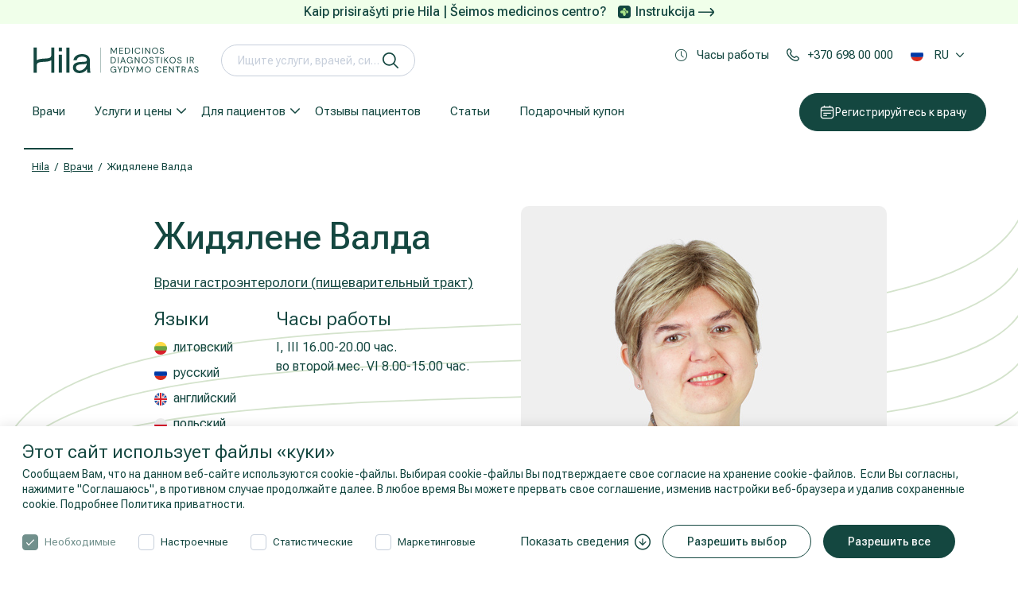

--- FILE ---
content_type: text/html; charset=utf-8
request_url: https://www.hila.lt/ru/vrachi/valda-zydeliene/
body_size: 185518
content:
<!DOCTYPE html>
<html lang="ru-RU">
<head>
    <base href="https://www.hila.lt/"><!--[if lte IE 6]></base><![endif]-->
    <meta charset="utf-8">
    <meta http-equiv="X-UA-Compatible" content="IE=edge">
    <meta name="format-detection" content="telephone=no">
    <meta name="viewport" content="width=device-width, initial-scale=1, minimum-scale=1, maximum-scale=5">

    <link rel="apple-touch-icon" sizes="180x180" href="/apple-touch-icon.png">
    <link rel="icon" type="image/png" sizes="32x32" href="/favicon-32x32.png">
    <link rel="icon" type="image/png" sizes="16x16" href="/favicon-16x16.png">
    <link rel="manifest" href="/manifest.json">
    <meta name="msapplication-TileColor" content="#da532c">
    <meta name="theme-color" content="#587094">
    
    <link rel="preload" href="/themes/medcentras/css/fonts/fonticon-bc6d4512f5fc104ab2604fc3cd1986fd.ttf" as="font" crossorigin />
    <link rel="preload" href="/themes/medcentras/css/fonts/fonticon-bc6d4512f5fc104ab2604fc3cd1986fd.woff" as="font" crossorigin />
    <link rel="preload" href="/themes/medcentras/css/fonts/fonticon-bc6d4512f5fc104ab2604fc3cd1986fd.woff2" as="font" crossorigin />

    <link rel="preconnect" href="//fonts.googleapis.com">
    <link rel="preconnect" href="//fonts.gstatic.com">
    <link rel="dns-prefetch" href="//www.google-analytics.com">
    <link rel="dns-prefetch" href="//www.googletagmanager.com">
    <link rel="dns-prefetch" href="//connect.facebook.net">
    <link rel="dns-prefetch" href="//in.hotjar.com">
    <link rel="dns-prefetch" href="//vars.hotjar.com">
    <link rel="dns-prefetch" href="//script.hotjar.com">
    <link rel="dns-prefetch" href="//trackers.adtarget.me">
    <link rel="dns-prefetch" href="//static-trackers.adtarget.me">
    <link rel="dns-prefetch" href="//bat.bing.com">
    <link rel="dns-prefetch" href="//track.adform.net">
    <link rel="dns-prefetch" href="//s2.adform.net">
    <link rel="dns-prefetch" href="//wt.soundestlink.com">
    <link rel="dns-prefetch" href="//connect.facebook.net">
    <link rel="dns-prefetch" href="//ssl.google-analytics.com">
    <link rel="dns-prefetch" href="//forms.soundestlink.com">
    <link rel="dns-prefetch" href="//www.facebook.com">
    <link rel="dns-prefetch" href="//omnisrc.com">
    <link rel="dns-prefetch" href="//medcentras.livechat.lt">
     <!-- FOUC removal on Firefox DO NOT TOUCH -->
    <style>
      html {opacity: 0;visibility: hidden}
    </style>
    
    
        <title>Жидялене Валда | Hila</title>
<meta name="description" content="Жидялене Валда – регистрируйтесь на приём и позаботьтесь о своем здоровье уже сегодня. Здравоохранение и лечение." />
<meta property="og:title" content="Жидялене Валда | Hila" />
<meta property="og:type" content="website" />
<meta property="og:description" content="Жидялене Валда – регистрируйтесь на приём и позаботьтесь о своем здоровье уже сегодня. Здравоохранение и лечение." />
<meta property="og:url" content="https://www.hila.lt/ru/vrachi/valda-zydeliene/" />
<link rel="canonical" href="https://www.hila.lt/ru/vrachi/valda-zydeliene/" /><link rel="alternate" href="https://www.hila.lt/en/doctors/zydeliene-valda/" hreflang="en"/><link rel="alternate" href="https://www.hila.lt/gydytojai/zydeliene-valda/" hreflang="lt"/><link rel="alternate" href="https://www.hila.lt/ru/vrachi/valda-zydeliene/" hreflang="ru"/><link rel="alternate" href="https://www.hila.lt/gydytojai/zydeliene-valda/" hreflang="x-default" /><meta property="og:image" content="https://www.hila.lt/assets/Uploads/Doctor/Zydeliene_Valda_Gastroenterologe.jpg" />
<meta property="og:site_name" content="Hila" />


        
    


    
    <script type="application/ld+json">
        {
            "@context": "https://schema.org/",
            "@type": "BreadcrumbList",
            "itemListElement": [
                
                {
                "@type": "ListItem",
                "position": 1,
                "name": "Hila",
                "item": "https://www.hila.lt/ru/"
                },
                
                {
                "@type": "ListItem",
                "position": 2,
                "name": "Врачи",
                "item": "https://www.hila.lt/ru/vrachi/"
                },
                
                {
                "@type": "ListItem",
                "position": 3,
                "name": "Жидялене Валда",
                "item": "https://www.hila.lt/ru/vrachi/valda-zydeliene/"
                }
                
            ]
        }
    </script>












    





    <noscript>
        <style>
            *[data-aos] {
                display: block !important;
                opacity: 1 !important;
                visibility: visible !important;
            }
        </style>
    </noscript>
    <!-- HTML5 shim and Respond.js for IE8 support of HTML5 elements and media queries -->
    <!--[if lt IE 9]>
    <script src="/themes/medcentras/js/html5shiv.min.js"></script>
    <script src="/themes/medcentras/js/respond.min.js"></script>
    <![endif]-->
    <meta name="CERT-LT-verification" content="d5fcd45afbd2df8413c41fd84b484c912579440fe60788c46bdd616222f58d8f" />
<!-- begin Convert Experiences code-->
<script type="text/javascript" src="//cdn-4.convertexperiments.com/js/10041619-10046003.js"></script>
<!-- end Convert Experiences code -->

<script id="Cookiebot" data-culture="RU" src="https://consent.cookiebot.com/uc.js" data-cbid="f74790a7-4e78-4713-bcd8-f57f22e50109" data-blockingmode="auto" type="text/javascript" async></script>

<script async src="https://www.googletagmanager.com/gtag/js?id=UA-16343553-1"></script>
<script>
    window.dataLayer = window.dataLayer || [];
    function gtag(){dataLayer.push(arguments);}
    gtag('js', new Date());

    gtag('config', 'UA-16343553-1');
</script>


<!-- Google Tag Manager -->
<script>(function(w,d,s,l,i){ w[l]=w[l]||[];w[l].push({'gtm. start':
            new Date().getTime(),event:'gtm. js'});var f=d.getElementsByTagName(s)[0] ,
        j=d.createElement(s),dl=l!=' dataLayer'?'&l='+l:'';j.async= true;j.src=
        ' https://www.googletagmanager.com/gtm.js?id='+i+dl;f.parentNode.insertBefore(j,f);
})(window,document,'script',' dataLayer','GTM-K6LBR3');</script>
<!-- End Google Tag Manager -->

<!-- Start TradeDoubler Conversion Tag Insert on confirmation Page -->
<script language="JavaScript">
    (function(i,s,o,g,r,a,m){i['TDConversionObject']=r;i[r]=i[r]||function(){(i[r].q=i[r].q||[]).push(arguments)},i[r].l=1*new Date();a=s.createElement(o),m=s.getElementsByTagName(o)[0];a.async=1;a.src=g;m.parentNode.insertBefore(a,m)})(window,document,'script', 'https://svht.tradedoubler.com/tr_sdk.js', 'tdconv');
</script>
<link rel="stylesheet" type="text/css" href="https://fonts.googleapis.com/css2?family=Roboto+Flex:opsz,wght@8..144,300;8..144,400;8..144,500;8..144,600;8..144,700&amp;display=swap" media="all" />
<link rel="stylesheet" type="text/css" href="/themes/medcentras/dist/bundle.css?m=1749724568" media="all" />
<link rel="stylesheet" type="text/css" href="/themes/medcentras/css/custom.css?m=1749654482" media="all" />
</head>

<body class="page-doctorspage" >
<!-- Google Tag Manager (noscript) -->
<noscript><iframe src="https://www.googletagmanager.com/ns.html?id=GTM-K6LBR3"
                  height="0" width="0" style="display:none; visibility:hidden"></iframe></noscript>
<!-- End Google Tag Manager (noscript) -->
<div id="main" class="app-main">
	<script type="text/javascript">
    window.omnisend = window.omnisend || [];
    omnisend.push(["accountID", "5def5b534c7fa40dd802bd5e"]);
    omnisend.push(["track", "$pageViewed"]);
    !function(){var e=document.createElement("script");e.type="text/javascript",e.async=!0,e.src="https://omnisrc.com/inshop/launcher-v2.js";var t=document.getElementsByTagName("script")[0];t.parentNode.insertBefore(e,t)}();
</script>

	<div class="app-header">
    
        <div class="note-line">
            <span>Kaip prisirašyti prie Hila | Šeimos medicinos centro?</span>

    <a href="https://www.hila.lt/assets/Prisirasymo_prie_Hila_SMC_instrukcija_A4.pdf">Instrukcija  <svg xmlns="http://www.w3.org/2000/svg" width="20" height="11" viewBox="0 0 20 11" fill="none">
        <path d="M19.2688 3.50522L16.0434 0.246526C15.966 0.16841 15.8738 0.106408 15.7722 0.064096C15.6707 0.0217841 15.5617 0 15.4517 0C15.3417 0 15.2327 0.0217841 15.1312 0.064096C15.0296 0.106408 14.9374 0.16841 14.86 0.246526C14.7047 0.402678 14.6176 0.613911 14.6176 0.83409C14.6176 1.05427 14.7047 1.2655 14.86 1.42165L17.827 4.41365H0.833425C0.612387 4.41365 0.400402 4.50146 0.244105 4.65776C0.087807 4.81405 0 5.02604 0 5.24708C0 5.46811 0.087807 5.6801 0.244105 5.8364C0.400402 5.99269 0.612387 6.0805 0.833425 6.0805H17.877L14.86 9.08917C14.7819 9.16664 14.7198 9.25882 14.6775 9.36038C14.6352 9.46194 14.6134 9.57088 14.6134 9.6809C14.6134 9.79092 14.6352 9.89985 14.6775 10.0014C14.7198 10.103 14.7819 10.1952 14.86 10.2726C14.9374 10.3507 15.0296 10.4127 15.1312 10.4551C15.2327 10.4974 15.3417 10.5192 15.4517 10.5192C15.5617 10.5192 15.6707 10.4974 15.7722 10.4551C15.8738 10.4127 15.966 10.3507 16.0434 10.2726L19.2688 7.03894C19.737 6.57014 20 5.93465 20 5.27208C20 4.6095 19.737 3.97402 19.2688 3.50522Z" fill="#144740"/>
    </svg></a>


        </div>
    
    <div class="app-header-wrap">
        <header id="headroom">
            <div class="main-header-holder-mobile">
                <div class="d-flex mobile-top-links-holder">
                    <div>
                        
                            <div class="dropdown">
                                <a href="javascript:;" class="header-link header-link-dotted dropdown-toggle"
                                   id="dropdownLanguageMobile" data-toggle="dropdown" aria-haspopup="true"
                                   aria-expanded="false" data-offset="0,30" data-flip="false" data-display="static">
                                    <span>Часы работы</span>
                                </a>
                                <div class="dropdown-menu dropdown-time" aria-labelledby="dropdownLanguageMobile">
                                    <div class="main-header-time-box">
                                        <div class="d-flex align-items-center mb-2 d-lg-none">
	<div><span class="mb-0 h2">Часы работы</span></div>
	<div><i class="icon icon-close"></i></div>
</div>

	<div class="main-header-time-box-block">
		<div class="main-header-time-box-top">
			<div>
				<i class="icon icon-hospital"></i>
			</div>
			<div class="main-header-time-box-top-times">
				<h6><strong>Hila</strong></h6>
				<p class="text-black-time-box"> ул. В. Грибо, 32А (Grybo g.32A) 10318 Вильнюс, Литва</p>
				<div class="main-header-time-box-times">
					
						<div class="main-header-time-box-times-block">
							<div class="d-flex text-black-time-box">
								<strong>I-V</strong>
								<p>7:00 - 20:00</p>
							</div>
							
								<div class="schedule-note">
									<p>МРТ-исследования проводятся до 21:00.</p>
								</div>
							
						</div>
					
						<div class="main-header-time-box-times-block">
							<div class="d-flex text-black-time-box">
								<strong>VI</strong>
								<p>8:00 - 15:00</p>
							</div>
							
								<div class="schedule-note">
									<p>График проведения МРТ — с 7:00 до 19:00.</p>
								</div>
							
						</div>
					
						<div class="main-header-time-box-times-block">
							<div class="d-flex text-black-time-box">
								<strong>VII</strong>
								<p>9:00 - 15:00</p>
							</div>
							
								<div class="schedule-note">
									<p>Только МРТ-исследования!</p>
								</div>
							
						</div>
					
				</div>
			</div>
		</div>
		
		<div class="main-header-time-box-bottom">
			
			
			<div class="main-header-time-box-bottom-block">
				
					<div><i class="icon icon-clock-alt"></i></div>
				
				
				<div><p>Лаборатория закрывается на <strong>30 мин. раньше.</strong></p></div>
			</div>
			
			<div class="main-header-time-box-bottom-block">
				
					<div><i class="icon icon-parking"></i></div>
				
				
				<div><p>Бесплатная парковка - справа от здания. Подъезжайте к шлагбауму, подождите, пока охранник его поднимет, въезжайте.</p></div>
			</div>
			
			<div class="main-header-time-box-bottom-block">
				
				
					<div>
						<i class="icon"><img src="/themes/medcentras/images/neigaliesiems.svg" alt="parking"></i>
					</div>
				
				<div><p>Все помещения центра, где предоставляются медицинские услуги, приспособлены для людей с ограниченными возможностями.</p></div>
			</div>
			
		</div>
		
	</div>

	<div class="main-header-time-box-block">
		<div class="main-header-time-box-top">
			<div>
				<i class="icon icon-hospital"></i>
			</div>
			<div class="main-header-time-box-top-times">
				<h6><strong>Hila | Семейная медицина      </strong></h6>
				<p class="text-black-time-box">Эсту ул.1 (Estų g. 1) Вильнюс, Литва</p>
				<div class="main-header-time-box-times">
					
						<div class="main-header-time-box-times-block">
							<div class="d-flex text-black-time-box">
								<strong>I-V</strong>
								<p>8.00–20.00 val.</p>
							</div>
							
						</div>
					
				</div>
			</div>
		</div>
		
		<div class="main-header-time-box-bottom">
			
			
			<div class="main-header-time-box-bottom-block">
				
					<div><i class="icon icon-clock-alt"></i></div>
				
				
				<div><p>Лаборатория закрывается на <strong>30 мин. раньше.</strong></p></div>
			</div>
			
			<div class="main-header-time-box-bottom-block">
				
					<div><i class="icon icon-parking"></i></div>
				
				
				<div><p>На территории торгового центра имеется бесплатная парковка.</p></div>
			</div>
			
			<div class="main-header-time-box-bottom-block">
				
				
					<div>
						<i class="icon"><img src="/themes/medcentras/images/neigaliesiems.svg" alt="parking"></i>
					</div>
				
				<div><p>Все помещения центра, где предоставляются медицинские услуги, приспособлены для людей с ограниченными возможностями.</p></div>
			</div>
			
		</div>
		
	</div>

	<div class="main-header-time-box-block">
		<div class="main-header-time-box-top">
			<div>
				<i class="icon icon-hospital"></i>
			</div>
			<div class="main-header-time-box-top-times">
				<h6><strong>Hila | Семейная медицина                        </strong></h6>
				<p class="text-black-time-box">Лайсвес пр.10А (Laisvės pr. 10A) , B корпус, Вильнюс, Литва,</p>
				<div class="main-header-time-box-times">
					
						<div class="main-header-time-box-times-block">
							<div class="d-flex text-black-time-box">
								<strong>I-V</strong>
								<p>8.00 - 20.00</p>
							</div>
							
						</div>
					
				</div>
			</div>
		</div>
		
		<div class="main-header-time-box-bottom">
			
			
			<div class="main-header-time-box-bottom-block">
				
					<div><i class="icon icon-clock-alt"></i></div>
				
				
				<div><p>Лаборатория закрывается на <strong>30 мин. раньше.</strong></p></div>
			</div>
			
			<div class="main-header-time-box-bottom-block">
				
					<div><i class="icon icon-parking"></i></div>
				
				
				<div><p>Бесплатная парковка - в зарезервированных местах перед входом в центр.</p></div>
			</div>
			
			<div class="main-header-time-box-bottom-block">
				
				
					<div>
						<i class="icon"><img src="/themes/medcentras/images/neigaliesiems.svg" alt="parking"></i>
					</div>
				
				<div><p>Все помещения центра, где предоставляются медицинские услуги, приспособлены для людей с ограниченными возможностями.</p></div>
			</div>
			
		</div>
		
	</div>

	<div class="main-header-time-box-block">
		<div class="main-header-time-box-top">
			<div>
				<i class="icon icon-hospital"></i>
			</div>
			<div class="main-header-time-box-top-times">
				<h6><strong>Hila | Šeimos medicinos centras (Bičiulių g.36)</strong></h6>
				<p class="text-black-time-box">Bičiulių g. 36, Vilniaus r. sav.</p>
				<div class="main-header-time-box-times">
					
						<div class="main-header-time-box-times-block">
							<div class="d-flex text-black-time-box">
								<strong></strong>
								<p>07.00 – 20.00 val.</p>
							</div>
							
						</div>
					
						<div class="main-header-time-box-times-block">
							<div class="d-flex text-black-time-box">
								<strong></strong>
								<p>nedirbame</p>
							</div>
							
						</div>
					
				</div>
			</div>
		</div>
		
	</div>

	<div class="main-header-time-box-block">
		<div class="main-header-time-box-top">
			<div>
				<i class="icon icon-hospital"></i>
			</div>
			<div class="main-header-time-box-top-times">
				<h6><strong>Hila | Реабилитация и спортивная медицина</strong></h6>
				<p class="text-black-time-box"> ул. В. Грибо, 32А (Grybo g.32A) 10318 Вильнюс, Литва</p>
				<div class="main-header-time-box-times">
					
						<div class="main-header-time-box-times-block">
							<div class="d-flex text-black-time-box">
								<strong>I-V</strong>
								<p>7.00–20.00 val.</p>
							</div>
							
						</div>
					
				</div>
			</div>
		</div>
		
		<div class="main-header-time-box-bottom">
			
			
			<div class="main-header-time-box-bottom-block">
				
					<div><i class="icon icon-clock-alt"></i></div>
				
				
				<div><p><strong>На услуги физиотерапии и некоторые тесты приходите, пожалуйста, в спортивной одежде.</strong></p></div>
			</div>
			
			<div class="main-header-time-box-bottom-block">
				
					<div><i class="icon icon-parking"></i></div>
				
				
				<div><p>Бесплатная парковка доступна с правой стороны здания.<br>Подъезжайте к шлагбауму, ждите, пока охрана его поднимет, и въезжайте на парковку.</p></div>
			</div>
			
			<div class="main-header-time-box-bottom-block">
				
				
					<div>
						<i class="icon"><img src="/themes/medcentras/images/neigaliesiems.svg" alt="parking"></i>
					</div>
				
				<div><p>Все помещения центра, где предоставляются медицинские услуги, приспособлены для людей с ограниченными возможностями.</p></div>
			</div>
			
		</div>
		
	</div>

	<div class="main-header-time-box-block">
		<div class="main-header-time-box-top">
			<div>
				<i class="icon icon-hospital"></i>
			</div>
			<div class="main-header-time-box-top-times">
				<h6><strong>Hila | Реабилитация и спортивная медицина</strong></h6>
				<p class="text-black-time-box">Лвиво ул. 101 (Lvivo g. 101), Вильнюс, Литва</p>
				<div class="main-header-time-box-times">
					
						<div class="main-header-time-box-times-block">
							<div class="d-flex text-black-time-box">
								<strong>I-V</strong>
								<p>8.00 - 20.00</p>
							</div>
							
						</div>
					
				</div>
			</div>
		</div>
		
		<div class="main-header-time-box-bottom">
			
			
			<div class="main-header-time-box-bottom-block">
				
					<div><i class="icon icon-clock-alt"></i></div>
				
				
				<div><p><strong>На услуги физиотерапии и некоторые тесты приходите, пожалуйста, в спортивной одежде.</strong></p></div>
			</div>
			
			<div class="main-header-time-box-bottom-block">
				
					<div><i class="icon icon-parking"></i></div>
				
				
				<div><p>Платная автостоянка (паркинг) - UNIPARK и ParkTown.&nbsp;<a title="Kaip-atsiskaityti-už-stovėjimą" href="/assets/Park-town_UNIPARK.pdf">Инструкции</a>.</p></div>
			</div>
			
			<div class="main-header-time-box-bottom-block">
				
				
					<div>
						<i class="icon"><img src="/themes/medcentras/images/neigaliesiems.svg" alt="parking"></i>
					</div>
				
				<div><p>Все помещения центра, где предоставляются медицинские услуги, приспособлены для людей с ограниченными возможностями.</p></div>
			</div>
			
		</div>
		
	</div>

	<div class="main-header-time-box-block">
		<div class="main-header-time-box-top">
			<div>
				<i class="icon icon-hospital"></i>
			</div>
			<div class="main-header-time-box-top-times">
				<h6><strong>Hila | Реабилитация и спортивная медицина</strong></h6>
				<p class="text-black-time-box">Эсту ул. 1 (Estų g. 1), Вильнюс, Литва</p>
				<div class="main-header-time-box-times">
					
						<div class="main-header-time-box-times-block">
							<div class="d-flex text-black-time-box">
								<strong>I-V</strong>
								<p>7.00-20.00 val.</p>
							</div>
							
						</div>
					
						<div class="main-header-time-box-times-block">
							<div class="d-flex text-black-time-box">
								<strong>VI</strong>
								<p>9.00-15.00 val.</p>
							</div>
							
						</div>
					
				</div>
			</div>
		</div>
		
		<div class="main-header-time-box-bottom">
			
			
			<div class="main-header-time-box-bottom-block">
				
					<div><i class="icon icon-clock-alt"></i></div>
				
				
				<div><p><strong>На услуги физиотерапии и некоторые тесты приходите, пожалуйста, в спортивной одежде.</strong></p></div>
			</div>
			
			<div class="main-header-time-box-bottom-block">
				
					<div><i class="icon icon-parking"></i></div>
				
				
				<div><p>На территории торгового центра имеется бесплатная парковка.</p></div>
			</div>
			
			<div class="main-header-time-box-bottom-block">
				
				
					<div>
						<i class="icon"><img src="/themes/medcentras/images/neigaliesiems.svg" alt="parking"></i>
					</div>
				
				<div><p>Все помещения центра, где предоставляются медицинские услуги, приспособлены для людей с ограниченными возможностями.</p></div>
			</div>
			
		</div>
		
	</div>

	<div class="main-header-time-box-block">
		<div class="main-header-time-box-top">
			<div>
				<i class="icon icon-hospital"></i>
			</div>
			<div class="main-header-time-box-top-times">
				<h6><strong>Hila | Reabilitacijos ir sporto medicinos centras (Bičiulių g.36)</strong></h6>
				<p class="text-black-time-box">Bičiulių g. 36, Vilnius</p>
				<div class="main-header-time-box-times">
					
				</div>
			</div>
		</div>
		
	</div>






















                                    </div>
                                </div>
                            </div>
                        
                    </div>




























                    
                    
                        <div>
                            <a href="tel:+370 698 00 000" class="header-link">
                                <span>+370 698 00 000</span>
                            </a>
                        </div>
                    

                </div>
            </div>

            <div class="main-header-holder">
                <div class="d-flex">
                    <div class="mr-auto d-flex align-items-center flex-grow-1">
                        <div class="hamburger-wrap">
                            <button id="hamburger" class="btn-reset btn-hamburger" type="button"
                                    aria-label="Mobile menu open">
                                <i class="ico burger-svg"></i>
                            </button>
                        </div>
                        <a href="https://www.hila.lt/ru/" class="logo">
                            
                                <img src="/themes/medcentras/images/Hila_logo.svg" alt="Hila" width="212" height="37">
                            
                        </a>

                        <div class="header-new-search" id="header-new-search">
                            
<form  action="/ru/poisk/" id="ajax-search-form" class="form-search-header">
    <div class="form-group mb-0">
    	  <div id="clear-search" class="clear-header-search"><i class="icon icon-close"></i></div>
        <input type="search" name="search" class="form-control form-control-head-search" id="search-input-field" autocomplete="off" placeholder="Ищите услуги, врачей, симптомы">
       <button type="submit" class="btn btn-in-form" aria-label="искать">

            <i class="icon"> <img src="/themes/medcentras/images/Search.svg" alt="search"></i>
        </button>
    </div>
</form>


<div class="search-results-wrap" id="search-result-head-wrap">
	<div id="search-ajax-loader">
	<div class="modal-search-results">
	<div class="container"> <div class="row"> <div class="col col-12 col-md-6 col-lg-3"> <h6 class="ph-title search-results-title"></h6> <div class="ph-text"> <div class="ph-text-child"></div><div class="ph-text-child"></div><div class="ph-text-child"></div><div class="ph-text-child"></div><div class="ph-text-child"></div><div class="ph-text-child"></div><div class="ph-text-child"></div></div></div><div class="col col-12 col-md-6 col-lg-4"> <h6 class="ph-title search-results-title"></h6> <div class="ph-doctor"> <div class="ph-doctor-item"> <div></div><div></div></div><div class="ph-doctor-item"> <div></div><div></div></div><div class="ph-doctor-item"> <div></div><div></div></div></div></div><div class="col col-12 col-md-6 col-lg-5"> <h6 class="ph-title search-results-title"></h6> <div class="ph-article"> <div class="ph-article-item"> <div></div><div></div></div><div class="ph-article-item"> <div></div><div></div></div></div></div></div></div></div>
	</div>
	<div id="search-ajax-content"></div>
</div>
<div class="app-search-overlay"></div>

                        </div>
                    </div>
                    <div class="ml-auto">
                        <div class="d-flex main-header-top-links">
                            <div class="mobile-register">

                                
                                
                                    <a href="mailto:medtour@hila.lt?d_id=825&amp;referer=https%3A%2F%2Fwww.hila.lt%2Fru%2Fvrachi%2Fvalda-zydeliene%2F&amp;click-id=doctor-button" target="_blank"  class="btn btn-header-icon btn-primary btn-header">
                                        <img class="mob-icon" src="/themes/medcentras/images/calendar_white.svg" alt="calendar">
                                        <span>Регистрируйтесь к врачу</span>
                                    </a>
                                
                            </div>
                            
                                <div class="hide-mobile-menu">
                                    <div class="dropdown">
                                        <a href="javascript:;" class="header-link header-link dropdown-toggle"
                                           id="dropdownLanguageMobil" data-toggle="dropdown" aria-haspopup="true"
                                           aria-expanded="false" data-offset="0,30" data-flip="false"
                                           data-display="static">
                                            <i class="icon icon-clock"></i>
                                            <span>Часы работы</span>
                                        </a>
                                        <div class="dropdown-menu dropdown-time"
                                             aria-labelledby="dropdownLanguageMobil">
                                            <div class="main-header-time-box">
                                                <div class="d-flex align-items-center mb-2 d-lg-none">
	<div><span class="mb-0 h2">Часы работы</span></div>
	<div><i class="icon icon-close"></i></div>
</div>

	<div class="main-header-time-box-block">
		<div class="main-header-time-box-top">
			<div>
				<i class="icon icon-hospital"></i>
			</div>
			<div class="main-header-time-box-top-times">
				<h6><strong>Hila</strong></h6>
				<p class="text-black-time-box"> ул. В. Грибо, 32А (Grybo g.32A) 10318 Вильнюс, Литва</p>
				<div class="main-header-time-box-times">
					
						<div class="main-header-time-box-times-block">
							<div class="d-flex text-black-time-box">
								<strong>I-V</strong>
								<p>7:00 - 20:00</p>
							</div>
							
								<div class="schedule-note">
									<p>МРТ-исследования проводятся до 21:00.</p>
								</div>
							
						</div>
					
						<div class="main-header-time-box-times-block">
							<div class="d-flex text-black-time-box">
								<strong>VI</strong>
								<p>8:00 - 15:00</p>
							</div>
							
								<div class="schedule-note">
									<p>График проведения МРТ — с 7:00 до 19:00.</p>
								</div>
							
						</div>
					
						<div class="main-header-time-box-times-block">
							<div class="d-flex text-black-time-box">
								<strong>VII</strong>
								<p>9:00 - 15:00</p>
							</div>
							
								<div class="schedule-note">
									<p>Только МРТ-исследования!</p>
								</div>
							
						</div>
					
				</div>
			</div>
		</div>
		
		<div class="main-header-time-box-bottom">
			
			
			<div class="main-header-time-box-bottom-block">
				
					<div><i class="icon icon-clock-alt"></i></div>
				
				
				<div><p>Лаборатория закрывается на <strong>30 мин. раньше.</strong></p></div>
			</div>
			
			<div class="main-header-time-box-bottom-block">
				
					<div><i class="icon icon-parking"></i></div>
				
				
				<div><p>Бесплатная парковка - справа от здания. Подъезжайте к шлагбауму, подождите, пока охранник его поднимет, въезжайте.</p></div>
			</div>
			
			<div class="main-header-time-box-bottom-block">
				
				
					<div>
						<i class="icon"><img src="/themes/medcentras/images/neigaliesiems.svg" alt="parking"></i>
					</div>
				
				<div><p>Все помещения центра, где предоставляются медицинские услуги, приспособлены для людей с ограниченными возможностями.</p></div>
			</div>
			
		</div>
		
	</div>

	<div class="main-header-time-box-block">
		<div class="main-header-time-box-top">
			<div>
				<i class="icon icon-hospital"></i>
			</div>
			<div class="main-header-time-box-top-times">
				<h6><strong>Hila | Семейная медицина      </strong></h6>
				<p class="text-black-time-box">Эсту ул.1 (Estų g. 1) Вильнюс, Литва</p>
				<div class="main-header-time-box-times">
					
						<div class="main-header-time-box-times-block">
							<div class="d-flex text-black-time-box">
								<strong>I-V</strong>
								<p>8.00–20.00 val.</p>
							</div>
							
						</div>
					
				</div>
			</div>
		</div>
		
		<div class="main-header-time-box-bottom">
			
			
			<div class="main-header-time-box-bottom-block">
				
					<div><i class="icon icon-clock-alt"></i></div>
				
				
				<div><p>Лаборатория закрывается на <strong>30 мин. раньше.</strong></p></div>
			</div>
			
			<div class="main-header-time-box-bottom-block">
				
					<div><i class="icon icon-parking"></i></div>
				
				
				<div><p>На территории торгового центра имеется бесплатная парковка.</p></div>
			</div>
			
			<div class="main-header-time-box-bottom-block">
				
				
					<div>
						<i class="icon"><img src="/themes/medcentras/images/neigaliesiems.svg" alt="parking"></i>
					</div>
				
				<div><p>Все помещения центра, где предоставляются медицинские услуги, приспособлены для людей с ограниченными возможностями.</p></div>
			</div>
			
		</div>
		
	</div>

	<div class="main-header-time-box-block">
		<div class="main-header-time-box-top">
			<div>
				<i class="icon icon-hospital"></i>
			</div>
			<div class="main-header-time-box-top-times">
				<h6><strong>Hila | Семейная медицина                        </strong></h6>
				<p class="text-black-time-box">Лайсвес пр.10А (Laisvės pr. 10A) , B корпус, Вильнюс, Литва,</p>
				<div class="main-header-time-box-times">
					
						<div class="main-header-time-box-times-block">
							<div class="d-flex text-black-time-box">
								<strong>I-V</strong>
								<p>8.00 - 20.00</p>
							</div>
							
						</div>
					
				</div>
			</div>
		</div>
		
		<div class="main-header-time-box-bottom">
			
			
			<div class="main-header-time-box-bottom-block">
				
					<div><i class="icon icon-clock-alt"></i></div>
				
				
				<div><p>Лаборатория закрывается на <strong>30 мин. раньше.</strong></p></div>
			</div>
			
			<div class="main-header-time-box-bottom-block">
				
					<div><i class="icon icon-parking"></i></div>
				
				
				<div><p>Бесплатная парковка - в зарезервированных местах перед входом в центр.</p></div>
			</div>
			
			<div class="main-header-time-box-bottom-block">
				
				
					<div>
						<i class="icon"><img src="/themes/medcentras/images/neigaliesiems.svg" alt="parking"></i>
					</div>
				
				<div><p>Все помещения центра, где предоставляются медицинские услуги, приспособлены для людей с ограниченными возможностями.</p></div>
			</div>
			
		</div>
		
	</div>

	<div class="main-header-time-box-block">
		<div class="main-header-time-box-top">
			<div>
				<i class="icon icon-hospital"></i>
			</div>
			<div class="main-header-time-box-top-times">
				<h6><strong>Hila | Šeimos medicinos centras (Bičiulių g.36)</strong></h6>
				<p class="text-black-time-box">Bičiulių g. 36, Vilniaus r. sav.</p>
				<div class="main-header-time-box-times">
					
						<div class="main-header-time-box-times-block">
							<div class="d-flex text-black-time-box">
								<strong></strong>
								<p>07.00 – 20.00 val.</p>
							</div>
							
						</div>
					
						<div class="main-header-time-box-times-block">
							<div class="d-flex text-black-time-box">
								<strong></strong>
								<p>nedirbame</p>
							</div>
							
						</div>
					
				</div>
			</div>
		</div>
		
	</div>

	<div class="main-header-time-box-block">
		<div class="main-header-time-box-top">
			<div>
				<i class="icon icon-hospital"></i>
			</div>
			<div class="main-header-time-box-top-times">
				<h6><strong>Hila | Реабилитация и спортивная медицина</strong></h6>
				<p class="text-black-time-box"> ул. В. Грибо, 32А (Grybo g.32A) 10318 Вильнюс, Литва</p>
				<div class="main-header-time-box-times">
					
						<div class="main-header-time-box-times-block">
							<div class="d-flex text-black-time-box">
								<strong>I-V</strong>
								<p>7.00–20.00 val.</p>
							</div>
							
						</div>
					
				</div>
			</div>
		</div>
		
		<div class="main-header-time-box-bottom">
			
			
			<div class="main-header-time-box-bottom-block">
				
					<div><i class="icon icon-clock-alt"></i></div>
				
				
				<div><p><strong>На услуги физиотерапии и некоторые тесты приходите, пожалуйста, в спортивной одежде.</strong></p></div>
			</div>
			
			<div class="main-header-time-box-bottom-block">
				
					<div><i class="icon icon-parking"></i></div>
				
				
				<div><p>Бесплатная парковка доступна с правой стороны здания.<br>Подъезжайте к шлагбауму, ждите, пока охрана его поднимет, и въезжайте на парковку.</p></div>
			</div>
			
			<div class="main-header-time-box-bottom-block">
				
				
					<div>
						<i class="icon"><img src="/themes/medcentras/images/neigaliesiems.svg" alt="parking"></i>
					</div>
				
				<div><p>Все помещения центра, где предоставляются медицинские услуги, приспособлены для людей с ограниченными возможностями.</p></div>
			</div>
			
		</div>
		
	</div>

	<div class="main-header-time-box-block">
		<div class="main-header-time-box-top">
			<div>
				<i class="icon icon-hospital"></i>
			</div>
			<div class="main-header-time-box-top-times">
				<h6><strong>Hila | Реабилитация и спортивная медицина</strong></h6>
				<p class="text-black-time-box">Лвиво ул. 101 (Lvivo g. 101), Вильнюс, Литва</p>
				<div class="main-header-time-box-times">
					
						<div class="main-header-time-box-times-block">
							<div class="d-flex text-black-time-box">
								<strong>I-V</strong>
								<p>8.00 - 20.00</p>
							</div>
							
						</div>
					
				</div>
			</div>
		</div>
		
		<div class="main-header-time-box-bottom">
			
			
			<div class="main-header-time-box-bottom-block">
				
					<div><i class="icon icon-clock-alt"></i></div>
				
				
				<div><p><strong>На услуги физиотерапии и некоторые тесты приходите, пожалуйста, в спортивной одежде.</strong></p></div>
			</div>
			
			<div class="main-header-time-box-bottom-block">
				
					<div><i class="icon icon-parking"></i></div>
				
				
				<div><p>Платная автостоянка (паркинг) - UNIPARK и ParkTown.&nbsp;<a title="Kaip-atsiskaityti-už-stovėjimą" href="/assets/Park-town_UNIPARK.pdf">Инструкции</a>.</p></div>
			</div>
			
			<div class="main-header-time-box-bottom-block">
				
				
					<div>
						<i class="icon"><img src="/themes/medcentras/images/neigaliesiems.svg" alt="parking"></i>
					</div>
				
				<div><p>Все помещения центра, где предоставляются медицинские услуги, приспособлены для людей с ограниченными возможностями.</p></div>
			</div>
			
		</div>
		
	</div>

	<div class="main-header-time-box-block">
		<div class="main-header-time-box-top">
			<div>
				<i class="icon icon-hospital"></i>
			</div>
			<div class="main-header-time-box-top-times">
				<h6><strong>Hila | Реабилитация и спортивная медицина</strong></h6>
				<p class="text-black-time-box">Эсту ул. 1 (Estų g. 1), Вильнюс, Литва</p>
				<div class="main-header-time-box-times">
					
						<div class="main-header-time-box-times-block">
							<div class="d-flex text-black-time-box">
								<strong>I-V</strong>
								<p>7.00-20.00 val.</p>
							</div>
							
						</div>
					
						<div class="main-header-time-box-times-block">
							<div class="d-flex text-black-time-box">
								<strong>VI</strong>
								<p>9.00-15.00 val.</p>
							</div>
							
						</div>
					
				</div>
			</div>
		</div>
		
		<div class="main-header-time-box-bottom">
			
			
			<div class="main-header-time-box-bottom-block">
				
					<div><i class="icon icon-clock-alt"></i></div>
				
				
				<div><p><strong>На услуги физиотерапии и некоторые тесты приходите, пожалуйста, в спортивной одежде.</strong></p></div>
			</div>
			
			<div class="main-header-time-box-bottom-block">
				
					<div><i class="icon icon-parking"></i></div>
				
				
				<div><p>На территории торгового центра имеется бесплатная парковка.</p></div>
			</div>
			
			<div class="main-header-time-box-bottom-block">
				
				
					<div>
						<i class="icon"><img src="/themes/medcentras/images/neigaliesiems.svg" alt="parking"></i>
					</div>
				
				<div><p>Все помещения центра, где предоставляются медицинские услуги, приспособлены для людей с ограниченными возможностями.</p></div>
			</div>
			
		</div>
		
	</div>

	<div class="main-header-time-box-block">
		<div class="main-header-time-box-top">
			<div>
				<i class="icon icon-hospital"></i>
			</div>
			<div class="main-header-time-box-top-times">
				<h6><strong>Hila | Reabilitacijos ir sporto medicinos centras (Bičiulių g.36)</strong></h6>
				<p class="text-black-time-box">Bičiulių g. 36, Vilnius</p>
				<div class="main-header-time-box-times">
					
				</div>
			</div>
		</div>
		
	</div>






















                                            </div>
                                        </div>
                                    </div>
                                </div>



























                            


                            
                                <div class="hide-mobile-menu">
                                    <a href="tel:+37069800000" class="header-link">
                                        <i class="icon"> <img src="/themes/medcentras/images/Phone.svg" alt="phone"></i>
                                        <span>+370 698 00 000</span>
                                    </a>
                                </div>
                            
                            

                            <div class="hide-mobile-menu">
                                
    <div>
        <div class="dropdown">
            
                
            
                
            
                
                    <a href="javascript:;" class="header-link header-link-lang dropdown-toggle" id="dropdownLanguageOther" data-toggle="dropdown" aria-haspopup="true" aria-expanded="false" data-offset="-15,15">
                        <i class="ico flag-ru-svg v-m"></i>
                        <span class="v-m">RU</span>
                        <i class="icon icon-caret-bold-down"></i>
                    </a>
                
            
            <div class="dropdown-menu dropdown-lang" aria-labelledby="dropdownLanguageOther">
                
                    
                        <a class="dropdown-item dropdown-item-lang" href="/en/doctors/">
                            <i class="ico flag-en-svg v-m"></i>
                            <span class="v-m">EN</span>
                        </a>
                    
                
                    
                        <a class="dropdown-item dropdown-item-lang" href="/gydytojai/">
                            <i class="ico flag-lt-svg v-m"></i>
                            <span class="v-m">LT</span>
                        </a>
                    
                
                    
                
            </div>
        </div>
    </div>





                            </div>

                            
                            <div class="mobile-menu-reg">
                                <a href="https://registracija.hila.lt/user/visits/" class="header-link person">
                                    <i class="icon"> <img src="/themes/medcentras/images/icon_person.svg" alt="person"></i>
                                    <span>Mano paskyra</span>
                                </a>
                            </div>
                            
                        </div>
                    </div>
                </div>
            </div>

            <div class="main-menu-holder">
    <ul class="d-flex list-main-menu">
        
            
                <li class="list-main-menu-item list-main-menu-item-active">
                    <a href="https://www.hila.lt/ru/vrachi/">Врачи</a>
                </li>
            
        
            
                <li class="list-main-menu-item has-child">
                    <a href="https://www.hila.lt/ru/uslugi-i-ceny/">
                        Услуги и цены
                        <i class="icon icon-caret-bold-down"></i>
                    </a>
                    <div class="child-drop child-drop-services">
                        <div class="container">
                            <div class="row">
                                
                                    <div class="col">
                                        
                                            <a href="https://www.hila.lt/ru/uslugi-i-ceny/issledovaniya/"
                                               class="child-drop-link ">

                                                <span>Исследования </span>
                                                <svg class="icon" xmlns="http://www.w3.org/2000/svg" width="24" height="24" viewBox="0 0 24 24" fill="none">
                                                    <path d="M15.4003 9.88079L10.8103 5.29079C10.6229 5.10454 10.3695 5 10.1053 5C9.8411 5 9.58765 5.10454 9.40029 5.29079C9.30656 5.38376 9.23217 5.49436 9.1814 5.61622C9.13063 5.73808 9.10449 5.86878 9.10449 6.00079C9.10449 6.1328 9.13063 6.26351 9.1814 6.38537C9.23217 6.50723 9.30656 6.61783 9.40029 6.71079L14.0003 11.2908C14.094 11.3838 14.1684 11.4944 14.2192 11.6162C14.27 11.7381 14.2961 11.8688 14.2961 12.0008C14.2961 12.1328 14.27 12.2635 14.2192 12.3854C14.1684 12.5072 14.094 12.6178 14.0003 12.7108L9.40029 17.2908C9.21199 17.4778 9.10567 17.7319 9.10473 17.9973C9.1038 18.2626 9.20831 18.5175 9.39529 18.7058C9.58227 18.8941 9.83639 19.0004 10.1018 19.0014C10.3671 19.0023 10.622 18.8978 10.8103 18.7108L15.4003 14.1208C15.9621 13.5583 16.2777 12.7958 16.2777 12.0008C16.2777 11.2058 15.9621 10.4433 15.4003 9.88079Z" fill="#144740"/>
                                                </svg>

                                            </a>
                                        
                                            <a href="https://www.hila.lt/ru/uslugi-i-ceny/oftalmologiya-lechenie-glaz/"
                                               class="child-drop-link ">

                                                <span>Офтальмология (лечение глаз)</span>
                                                <svg class="icon" xmlns="http://www.w3.org/2000/svg" width="24" height="24" viewBox="0 0 24 24" fill="none">
                                                    <path d="M15.4003 9.88079L10.8103 5.29079C10.6229 5.10454 10.3695 5 10.1053 5C9.8411 5 9.58765 5.10454 9.40029 5.29079C9.30656 5.38376 9.23217 5.49436 9.1814 5.61622C9.13063 5.73808 9.10449 5.86878 9.10449 6.00079C9.10449 6.1328 9.13063 6.26351 9.1814 6.38537C9.23217 6.50723 9.30656 6.61783 9.40029 6.71079L14.0003 11.2908C14.094 11.3838 14.1684 11.4944 14.2192 11.6162C14.27 11.7381 14.2961 11.8688 14.2961 12.0008C14.2961 12.1328 14.27 12.2635 14.2192 12.3854C14.1684 12.5072 14.094 12.6178 14.0003 12.7108L9.40029 17.2908C9.21199 17.4778 9.10567 17.7319 9.10473 17.9973C9.1038 18.2626 9.20831 18.5175 9.39529 18.7058C9.58227 18.8941 9.83639 19.0004 10.1018 19.0014C10.3671 19.0023 10.622 18.8978 10.8103 18.7108L15.4003 14.1208C15.9621 13.5583 16.2777 12.7958 16.2777 12.0008C16.2777 11.2058 15.9621 10.4433 15.4003 9.88079Z" fill="#144740"/>
                                                </svg>

                                            </a>
                                        
                                            <a href="https://www.hila.lt/ru/uslugi-i-ceny/plastiko-esteticheskaya-hirurgiya/"
                                               class="child-drop-link ">

                                                <span>Пластико-эстетическая хирургия</span>
                                                <svg class="icon" xmlns="http://www.w3.org/2000/svg" width="24" height="24" viewBox="0 0 24 24" fill="none">
                                                    <path d="M15.4003 9.88079L10.8103 5.29079C10.6229 5.10454 10.3695 5 10.1053 5C9.8411 5 9.58765 5.10454 9.40029 5.29079C9.30656 5.38376 9.23217 5.49436 9.1814 5.61622C9.13063 5.73808 9.10449 5.86878 9.10449 6.00079C9.10449 6.1328 9.13063 6.26351 9.1814 6.38537C9.23217 6.50723 9.30656 6.61783 9.40029 6.71079L14.0003 11.2908C14.094 11.3838 14.1684 11.4944 14.2192 11.6162C14.27 11.7381 14.2961 11.8688 14.2961 12.0008C14.2961 12.1328 14.27 12.2635 14.2192 12.3854C14.1684 12.5072 14.094 12.6178 14.0003 12.7108L9.40029 17.2908C9.21199 17.4778 9.10567 17.7319 9.10473 17.9973C9.1038 18.2626 9.20831 18.5175 9.39529 18.7058C9.58227 18.8941 9.83639 19.0004 10.1018 19.0014C10.3671 19.0023 10.622 18.8978 10.8103 18.7108L15.4003 14.1208C15.9621 13.5583 16.2777 12.7958 16.2777 12.0008C16.2777 11.2058 15.9621 10.4433 15.4003 9.88079Z" fill="#144740"/>
                                                </svg>

                                            </a>
                                        
                                            <a href="https://www.hila.lt/ru/uslugi-i-ceny/dermatologiya/"
                                               class="child-drop-link ">

                                                <span>Дерматология</span>
                                                <svg class="icon" xmlns="http://www.w3.org/2000/svg" width="24" height="24" viewBox="0 0 24 24" fill="none">
                                                    <path d="M15.4003 9.88079L10.8103 5.29079C10.6229 5.10454 10.3695 5 10.1053 5C9.8411 5 9.58765 5.10454 9.40029 5.29079C9.30656 5.38376 9.23217 5.49436 9.1814 5.61622C9.13063 5.73808 9.10449 5.86878 9.10449 6.00079C9.10449 6.1328 9.13063 6.26351 9.1814 6.38537C9.23217 6.50723 9.30656 6.61783 9.40029 6.71079L14.0003 11.2908C14.094 11.3838 14.1684 11.4944 14.2192 11.6162C14.27 11.7381 14.2961 11.8688 14.2961 12.0008C14.2961 12.1328 14.27 12.2635 14.2192 12.3854C14.1684 12.5072 14.094 12.6178 14.0003 12.7108L9.40029 17.2908C9.21199 17.4778 9.10567 17.7319 9.10473 17.9973C9.1038 18.2626 9.20831 18.5175 9.39529 18.7058C9.58227 18.8941 9.83639 19.0004 10.1018 19.0014C10.3671 19.0023 10.622 18.8978 10.8103 18.7108L15.4003 14.1208C15.9621 13.5583 16.2777 12.7958 16.2777 12.0008C16.2777 11.2058 15.9621 10.4433 15.4003 9.88079Z" fill="#144740"/>
                                                </svg>

                                            </a>
                                        
                                            <a href="https://www.hila.lt/ru/uslugi-i-ceny/akusherstvo-i-ginekologiya/"
                                               class="child-drop-link ">

                                                <span>Акушерство и гинекология</span>
                                                <svg class="icon" xmlns="http://www.w3.org/2000/svg" width="24" height="24" viewBox="0 0 24 24" fill="none">
                                                    <path d="M15.4003 9.88079L10.8103 5.29079C10.6229 5.10454 10.3695 5 10.1053 5C9.8411 5 9.58765 5.10454 9.40029 5.29079C9.30656 5.38376 9.23217 5.49436 9.1814 5.61622C9.13063 5.73808 9.10449 5.86878 9.10449 6.00079C9.10449 6.1328 9.13063 6.26351 9.1814 6.38537C9.23217 6.50723 9.30656 6.61783 9.40029 6.71079L14.0003 11.2908C14.094 11.3838 14.1684 11.4944 14.2192 11.6162C14.27 11.7381 14.2961 11.8688 14.2961 12.0008C14.2961 12.1328 14.27 12.2635 14.2192 12.3854C14.1684 12.5072 14.094 12.6178 14.0003 12.7108L9.40029 17.2908C9.21199 17.4778 9.10567 17.7319 9.10473 17.9973C9.1038 18.2626 9.20831 18.5175 9.39529 18.7058C9.58227 18.8941 9.83639 19.0004 10.1018 19.0014C10.3671 19.0023 10.622 18.8978 10.8103 18.7108L15.4003 14.1208C15.9621 13.5583 16.2777 12.7958 16.2777 12.0008C16.2777 11.2058 15.9621 10.4433 15.4003 9.88079Z" fill="#144740"/>
                                                </svg>

                                            </a>
                                        
                                            <a href="https://www.hila.lt/ru/uslugi-i-ceny/ortopediya-i-travmatologiya/"
                                               class="child-drop-link ">

                                                <span>Ортопедия и травматология </span>
                                                <svg class="icon" xmlns="http://www.w3.org/2000/svg" width="24" height="24" viewBox="0 0 24 24" fill="none">
                                                    <path d="M15.4003 9.88079L10.8103 5.29079C10.6229 5.10454 10.3695 5 10.1053 5C9.8411 5 9.58765 5.10454 9.40029 5.29079C9.30656 5.38376 9.23217 5.49436 9.1814 5.61622C9.13063 5.73808 9.10449 5.86878 9.10449 6.00079C9.10449 6.1328 9.13063 6.26351 9.1814 6.38537C9.23217 6.50723 9.30656 6.61783 9.40029 6.71079L14.0003 11.2908C14.094 11.3838 14.1684 11.4944 14.2192 11.6162C14.27 11.7381 14.2961 11.8688 14.2961 12.0008C14.2961 12.1328 14.27 12.2635 14.2192 12.3854C14.1684 12.5072 14.094 12.6178 14.0003 12.7108L9.40029 17.2908C9.21199 17.4778 9.10567 17.7319 9.10473 17.9973C9.1038 18.2626 9.20831 18.5175 9.39529 18.7058C9.58227 18.8941 9.83639 19.0004 10.1018 19.0014C10.3671 19.0023 10.622 18.8978 10.8103 18.7108L15.4003 14.1208C15.9621 13.5583 16.2777 12.7958 16.2777 12.0008C16.2777 11.2058 15.9621 10.4433 15.4003 9.88079Z" fill="#144740"/>
                                                </svg>

                                            </a>
                                        


                                        
                                    </div>
                                
                                    <div class="col">
                                        
                                            <a href="https://www.hila.lt/ru/uslugi-i-ceny/lechenie-rasshirennyh-ven-na-nogah/"
                                               class="child-drop-link ">

                                                <span>Лечение расширенных вен на ногах</span>
                                                <svg class="icon" xmlns="http://www.w3.org/2000/svg" width="24" height="24" viewBox="0 0 24 24" fill="none">
                                                    <path d="M15.4003 9.88079L10.8103 5.29079C10.6229 5.10454 10.3695 5 10.1053 5C9.8411 5 9.58765 5.10454 9.40029 5.29079C9.30656 5.38376 9.23217 5.49436 9.1814 5.61622C9.13063 5.73808 9.10449 5.86878 9.10449 6.00079C9.10449 6.1328 9.13063 6.26351 9.1814 6.38537C9.23217 6.50723 9.30656 6.61783 9.40029 6.71079L14.0003 11.2908C14.094 11.3838 14.1684 11.4944 14.2192 11.6162C14.27 11.7381 14.2961 11.8688 14.2961 12.0008C14.2961 12.1328 14.27 12.2635 14.2192 12.3854C14.1684 12.5072 14.094 12.6178 14.0003 12.7108L9.40029 17.2908C9.21199 17.4778 9.10567 17.7319 9.10473 17.9973C9.1038 18.2626 9.20831 18.5175 9.39529 18.7058C9.58227 18.8941 9.83639 19.0004 10.1018 19.0014C10.3671 19.0023 10.622 18.8978 10.8103 18.7108L15.4003 14.1208C15.9621 13.5583 16.2777 12.7958 16.2777 12.0008C16.2777 11.2058 15.9621 10.4433 15.4003 9.88079Z" fill="#144740"/>
                                                </svg>

                                            </a>
                                        
                                            <a href="https://www.hila.lt/ru/uslugi-i-ceny/gastroenterologiya-zabolevaniya-pishchevaritelnogo-trakta/"
                                               class="child-drop-link ">

                                                <span>Гастроэнтерология </span>
                                                <svg class="icon" xmlns="http://www.w3.org/2000/svg" width="24" height="24" viewBox="0 0 24 24" fill="none">
                                                    <path d="M15.4003 9.88079L10.8103 5.29079C10.6229 5.10454 10.3695 5 10.1053 5C9.8411 5 9.58765 5.10454 9.40029 5.29079C9.30656 5.38376 9.23217 5.49436 9.1814 5.61622C9.13063 5.73808 9.10449 5.86878 9.10449 6.00079C9.10449 6.1328 9.13063 6.26351 9.1814 6.38537C9.23217 6.50723 9.30656 6.61783 9.40029 6.71079L14.0003 11.2908C14.094 11.3838 14.1684 11.4944 14.2192 11.6162C14.27 11.7381 14.2961 11.8688 14.2961 12.0008C14.2961 12.1328 14.27 12.2635 14.2192 12.3854C14.1684 12.5072 14.094 12.6178 14.0003 12.7108L9.40029 17.2908C9.21199 17.4778 9.10567 17.7319 9.10473 17.9973C9.1038 18.2626 9.20831 18.5175 9.39529 18.7058C9.58227 18.8941 9.83639 19.0004 10.1018 19.0014C10.3671 19.0023 10.622 18.8978 10.8103 18.7108L15.4003 14.1208C15.9621 13.5583 16.2777 12.7958 16.2777 12.0008C16.2777 11.2058 15.9621 10.4433 15.4003 9.88079Z" fill="#144740"/>
                                                </svg>

                                            </a>
                                        
                                            <a href="https://www.hila.lt/ru/uslugi-i-ceny/kardiologiya-lechenie-serdca-i-sosudov/"
                                               class="child-drop-link ">

                                                <span>Кардиология (лечение сердца и сосудов)</span>
                                                <svg class="icon" xmlns="http://www.w3.org/2000/svg" width="24" height="24" viewBox="0 0 24 24" fill="none">
                                                    <path d="M15.4003 9.88079L10.8103 5.29079C10.6229 5.10454 10.3695 5 10.1053 5C9.8411 5 9.58765 5.10454 9.40029 5.29079C9.30656 5.38376 9.23217 5.49436 9.1814 5.61622C9.13063 5.73808 9.10449 5.86878 9.10449 6.00079C9.10449 6.1328 9.13063 6.26351 9.1814 6.38537C9.23217 6.50723 9.30656 6.61783 9.40029 6.71079L14.0003 11.2908C14.094 11.3838 14.1684 11.4944 14.2192 11.6162C14.27 11.7381 14.2961 11.8688 14.2961 12.0008C14.2961 12.1328 14.27 12.2635 14.2192 12.3854C14.1684 12.5072 14.094 12.6178 14.0003 12.7108L9.40029 17.2908C9.21199 17.4778 9.10567 17.7319 9.10473 17.9973C9.1038 18.2626 9.20831 18.5175 9.39529 18.7058C9.58227 18.8941 9.83639 19.0004 10.1018 19.0014C10.3671 19.0023 10.622 18.8978 10.8103 18.7108L15.4003 14.1208C15.9621 13.5583 16.2777 12.7958 16.2777 12.0008C16.2777 11.2058 15.9621 10.4433 15.4003 9.88079Z" fill="#144740"/>
                                                </svg>

                                            </a>
                                        
                                            <a href="https://www.hila.lt/ru/uslugi-i-ceny/nevrologiya-i-psikhiatriya/"
                                               class="child-drop-link ">

                                                <span>Неврология и психиатрия</span>
                                                <svg class="icon" xmlns="http://www.w3.org/2000/svg" width="24" height="24" viewBox="0 0 24 24" fill="none">
                                                    <path d="M15.4003 9.88079L10.8103 5.29079C10.6229 5.10454 10.3695 5 10.1053 5C9.8411 5 9.58765 5.10454 9.40029 5.29079C9.30656 5.38376 9.23217 5.49436 9.1814 5.61622C9.13063 5.73808 9.10449 5.86878 9.10449 6.00079C9.10449 6.1328 9.13063 6.26351 9.1814 6.38537C9.23217 6.50723 9.30656 6.61783 9.40029 6.71079L14.0003 11.2908C14.094 11.3838 14.1684 11.4944 14.2192 11.6162C14.27 11.7381 14.2961 11.8688 14.2961 12.0008C14.2961 12.1328 14.27 12.2635 14.2192 12.3854C14.1684 12.5072 14.094 12.6178 14.0003 12.7108L9.40029 17.2908C9.21199 17.4778 9.10567 17.7319 9.10473 17.9973C9.1038 18.2626 9.20831 18.5175 9.39529 18.7058C9.58227 18.8941 9.83639 19.0004 10.1018 19.0014C10.3671 19.0023 10.622 18.8978 10.8103 18.7108L15.4003 14.1208C15.9621 13.5583 16.2777 12.7958 16.2777 12.0008C16.2777 11.2058 15.9621 10.4433 15.4003 9.88079Z" fill="#144740"/>
                                                </svg>

                                            </a>
                                        
                                            <a href="https://www.hila.lt/ru/uslugi-i-ceny/urologiya/"
                                               class="child-drop-link ">

                                                <span>Урология</span>
                                                <svg class="icon" xmlns="http://www.w3.org/2000/svg" width="24" height="24" viewBox="0 0 24 24" fill="none">
                                                    <path d="M15.4003 9.88079L10.8103 5.29079C10.6229 5.10454 10.3695 5 10.1053 5C9.8411 5 9.58765 5.10454 9.40029 5.29079C9.30656 5.38376 9.23217 5.49436 9.1814 5.61622C9.13063 5.73808 9.10449 5.86878 9.10449 6.00079C9.10449 6.1328 9.13063 6.26351 9.1814 6.38537C9.23217 6.50723 9.30656 6.61783 9.40029 6.71079L14.0003 11.2908C14.094 11.3838 14.1684 11.4944 14.2192 11.6162C14.27 11.7381 14.2961 11.8688 14.2961 12.0008C14.2961 12.1328 14.27 12.2635 14.2192 12.3854C14.1684 12.5072 14.094 12.6178 14.0003 12.7108L9.40029 17.2908C9.21199 17.4778 9.10567 17.7319 9.10473 17.9973C9.1038 18.2626 9.20831 18.5175 9.39529 18.7058C9.58227 18.8941 9.83639 19.0004 10.1018 19.0014C10.3671 19.0023 10.622 18.8978 10.8103 18.7108L15.4003 14.1208C15.9621 13.5583 16.2777 12.7958 16.2777 12.0008C16.2777 11.2058 15.9621 10.4433 15.4003 9.88079Z" fill="#144740"/>
                                                </svg>

                                            </a>
                                        
                                            <a href="https://www.hila.lt/ru/uslugi-i-ceny/lechenie-zabolevaniy-ukha-gorla-nosa-lor/"
                                               class="child-drop-link ">

                                                <span>Лечение заболеваний уха, горла, носа (ЛОР)</span>
                                                <svg class="icon" xmlns="http://www.w3.org/2000/svg" width="24" height="24" viewBox="0 0 24 24" fill="none">
                                                    <path d="M15.4003 9.88079L10.8103 5.29079C10.6229 5.10454 10.3695 5 10.1053 5C9.8411 5 9.58765 5.10454 9.40029 5.29079C9.30656 5.38376 9.23217 5.49436 9.1814 5.61622C9.13063 5.73808 9.10449 5.86878 9.10449 6.00079C9.10449 6.1328 9.13063 6.26351 9.1814 6.38537C9.23217 6.50723 9.30656 6.61783 9.40029 6.71079L14.0003 11.2908C14.094 11.3838 14.1684 11.4944 14.2192 11.6162C14.27 11.7381 14.2961 11.8688 14.2961 12.0008C14.2961 12.1328 14.27 12.2635 14.2192 12.3854C14.1684 12.5072 14.094 12.6178 14.0003 12.7108L9.40029 17.2908C9.21199 17.4778 9.10567 17.7319 9.10473 17.9973C9.1038 18.2626 9.20831 18.5175 9.39529 18.7058C9.58227 18.8941 9.83639 19.0004 10.1018 19.0014C10.3671 19.0023 10.622 18.8978 10.8103 18.7108L15.4003 14.1208C15.9621 13.5583 16.2777 12.7958 16.2777 12.0008C16.2777 11.2058 15.9621 10.4433 15.4003 9.88079Z" fill="#144740"/>
                                                </svg>

                                            </a>
                                        


                                        
                                    </div>
                                
                                    <div class="col">
                                        
                                            <a href="https://www.hila.lt/ru/uslugi-i-ceny/lechenie-allergiy-i-dykhatelnykh-putey/"
                                               class="child-drop-link ">

                                                <span>Лечение аллергий и дыхательных путей</span>
                                                <svg class="icon" xmlns="http://www.w3.org/2000/svg" width="24" height="24" viewBox="0 0 24 24" fill="none">
                                                    <path d="M15.4003 9.88079L10.8103 5.29079C10.6229 5.10454 10.3695 5 10.1053 5C9.8411 5 9.58765 5.10454 9.40029 5.29079C9.30656 5.38376 9.23217 5.49436 9.1814 5.61622C9.13063 5.73808 9.10449 5.86878 9.10449 6.00079C9.10449 6.1328 9.13063 6.26351 9.1814 6.38537C9.23217 6.50723 9.30656 6.61783 9.40029 6.71079L14.0003 11.2908C14.094 11.3838 14.1684 11.4944 14.2192 11.6162C14.27 11.7381 14.2961 11.8688 14.2961 12.0008C14.2961 12.1328 14.27 12.2635 14.2192 12.3854C14.1684 12.5072 14.094 12.6178 14.0003 12.7108L9.40029 17.2908C9.21199 17.4778 9.10567 17.7319 9.10473 17.9973C9.1038 18.2626 9.20831 18.5175 9.39529 18.7058C9.58227 18.8941 9.83639 19.0004 10.1018 19.0014C10.3671 19.0023 10.622 18.8978 10.8103 18.7108L15.4003 14.1208C15.9621 13.5583 16.2777 12.7958 16.2777 12.0008C16.2777 11.2058 15.9621 10.4433 15.4003 9.88079Z" fill="#144740"/>
                                                </svg>

                                            </a>
                                        
                                            <a href="https://www.hila.lt/ru/uslugi-i-ceny/programmy-proverki-zdorovya/"
                                               class="child-drop-link ">

                                                <span>Программы проверки здоровья</span>
                                                <svg class="icon" xmlns="http://www.w3.org/2000/svg" width="24" height="24" viewBox="0 0 24 24" fill="none">
                                                    <path d="M15.4003 9.88079L10.8103 5.29079C10.6229 5.10454 10.3695 5 10.1053 5C9.8411 5 9.58765 5.10454 9.40029 5.29079C9.30656 5.38376 9.23217 5.49436 9.1814 5.61622C9.13063 5.73808 9.10449 5.86878 9.10449 6.00079C9.10449 6.1328 9.13063 6.26351 9.1814 6.38537C9.23217 6.50723 9.30656 6.61783 9.40029 6.71079L14.0003 11.2908C14.094 11.3838 14.1684 11.4944 14.2192 11.6162C14.27 11.7381 14.2961 11.8688 14.2961 12.0008C14.2961 12.1328 14.27 12.2635 14.2192 12.3854C14.1684 12.5072 14.094 12.6178 14.0003 12.7108L9.40029 17.2908C9.21199 17.4778 9.10567 17.7319 9.10473 17.9973C9.1038 18.2626 9.20831 18.5175 9.39529 18.7058C9.58227 18.8941 9.83639 19.0004 10.1018 19.0014C10.3671 19.0023 10.622 18.8978 10.8103 18.7108L15.4003 14.1208C15.9621 13.5583 16.2777 12.7958 16.2777 12.0008C16.2777 11.2058 15.9621 10.4433 15.4003 9.88079Z" fill="#144740"/>
                                                </svg>

                                            </a>
                                        
                                            <a href="https://www.hila.lt/ru/uslugi-i-ceny/reabilitatsiya-i-sportivnaya-meditsina/"
                                               class="child-drop-link ">

                                                <span>Реабилитация и спортивная медицина </span>
                                                <svg class="icon" xmlns="http://www.w3.org/2000/svg" width="24" height="24" viewBox="0 0 24 24" fill="none">
                                                    <path d="M15.4003 9.88079L10.8103 5.29079C10.6229 5.10454 10.3695 5 10.1053 5C9.8411 5 9.58765 5.10454 9.40029 5.29079C9.30656 5.38376 9.23217 5.49436 9.1814 5.61622C9.13063 5.73808 9.10449 5.86878 9.10449 6.00079C9.10449 6.1328 9.13063 6.26351 9.1814 6.38537C9.23217 6.50723 9.30656 6.61783 9.40029 6.71079L14.0003 11.2908C14.094 11.3838 14.1684 11.4944 14.2192 11.6162C14.27 11.7381 14.2961 11.8688 14.2961 12.0008C14.2961 12.1328 14.27 12.2635 14.2192 12.3854C14.1684 12.5072 14.094 12.6178 14.0003 12.7108L9.40029 17.2908C9.21199 17.4778 9.10567 17.7319 9.10473 17.9973C9.1038 18.2626 9.20831 18.5175 9.39529 18.7058C9.58227 18.8941 9.83639 19.0004 10.1018 19.0014C10.3671 19.0023 10.622 18.8978 10.8103 18.7108L15.4003 14.1208C15.9621 13.5583 16.2777 12.7958 16.2777 12.0008C16.2777 11.2058 15.9621 10.4433 15.4003 9.88079Z" fill="#144740"/>
                                                </svg>

                                            </a>
                                        


                                        
                                            
                                            <a href="https://shop.hila.lt/kuponas"
                                               target="_blank"
                                               class="child-drop-link child-drop-sales">

                                                <span class="sharp-green">GIFT CARD</span>
                                                <svg class="icon" xmlns="http://www.w3.org/2000/svg" width="24" height="24" viewBox="0 0 24 24" fill="none">
                                                    <path d="M15.4003 9.88079L10.8103 5.29079C10.6229 5.10454 10.3695 5 10.1053 5C9.8411 5 9.58765 5.10454 9.40029 5.29079C9.30656 5.38376 9.23217 5.49436 9.1814 5.61622C9.13063 5.73808 9.10449 5.86878 9.10449 6.00079C9.10449 6.1328 9.13063 6.26351 9.1814 6.38537C9.23217 6.50723 9.30656 6.61783 9.40029 6.71079L14.0003 11.2908C14.094 11.3838 14.1684 11.4944 14.2192 11.6162C14.27 11.7381 14.2961 11.8688 14.2961 12.0008C14.2961 12.1328 14.27 12.2635 14.2192 12.3854C14.1684 12.5072 14.094 12.6178 14.0003 12.7108L9.40029 17.2908C9.21199 17.4778 9.10567 17.7319 9.10473 17.9973C9.1038 18.2626 9.20831 18.5175 9.39529 18.7058C9.58227 18.8941 9.83639 19.0004 10.1018 19.0014C10.3671 19.0023 10.622 18.8978 10.8103 18.7108L15.4003 14.1208C15.9621 13.5583 16.2777 12.7958 16.2777 12.0008C16.2777 11.2058 15.9621 10.4433 15.4003 9.88079Z" fill="#7CBA5C"/>
                                                </svg>
                                            </a>
                                            

                                            <a href="https://www.hila.lt/ru/uslugi-i-ceny/"
                                               class="btn btn-primary btn-md btn-block">
                                                <span>Показать все услуги</span>
                                                <i class="icon icon-arrow-right ml-2"></i>
                                            </a>
                                        
                                    </div>
                                
                            </div>
                        </div>
                    </div>
                </li>
            
        
            
                <li class="list-main-menu-item has-child">
                    <a href="https://www.hila.lt/ru/dlya-pacientov/">
                        Для пациентов
                        <i class="icon icon-caret-bold-down"></i>
                    </a>
                    <div class="child-drop child-drop-info">
                        <div class="container">
                            <div class="row justify-content-between">
                                
                                    <div class="col">
                                        
                                            <div class="child-drop-info-box">
                                                <a href="https://www.hila.lt/ru/dlya-pacientov/kak-zaregistrirovatsya/" class="child-drop-link">
                                                    <span>Как зарегистрироваться</span>
                                                    <svg class="icon" xmlns="http://www.w3.org/2000/svg" width="24" height="24" viewBox="0 0 24 24" fill="none">
                                                        <path d="M15.4003 9.88079L10.8103 5.29079C10.6229 5.10454 10.3695 5 10.1053 5C9.8411 5 9.58765 5.10454 9.40029 5.29079C9.30656 5.38376 9.23217 5.49436 9.1814 5.61622C9.13063 5.73808 9.10449 5.86878 9.10449 6.00079C9.10449 6.1328 9.13063 6.26351 9.1814 6.38537C9.23217 6.50723 9.30656 6.61783 9.40029 6.71079L14.0003 11.2908C14.094 11.3838 14.1684 11.4944 14.2192 11.6162C14.27 11.7381 14.2961 11.8688 14.2961 12.0008C14.2961 12.1328 14.27 12.2635 14.2192 12.3854C14.1684 12.5072 14.094 12.6178 14.0003 12.7108L9.40029 17.2908C9.21199 17.4778 9.10567 17.7319 9.10473 17.9973C9.1038 18.2626 9.20831 18.5175 9.39529 18.7058C9.58227 18.8941 9.83639 19.0004 10.1018 19.0014C10.3671 19.0023 10.622 18.8978 10.8103 18.7108L15.4003 14.1208C15.9621 13.5583 16.2777 12.7958 16.2777 12.0008C16.2777 11.2058 15.9621 10.4433 15.4003 9.88079Z" fill="#144740"/>
                                                    </svg>
                                                </a>
                                                
                                                    <div class="child-drop-link-text">Зарегистрироваться в нашем Центре можете всеми привычными способами, но, наверное, лучше всего сделать это по интернету.</div>
                                                

                                            </div>
                                        
                                            <div class="child-drop-info-box">
                                                <a href="https://www.hila.lt/ru/dlya-pacientov/chto-delat-po-pribytiyu-v-centr/" class="child-drop-link">
                                                    <span>Что делать по прибытию в Центр</span>
                                                    <svg class="icon" xmlns="http://www.w3.org/2000/svg" width="24" height="24" viewBox="0 0 24 24" fill="none">
                                                        <path d="M15.4003 9.88079L10.8103 5.29079C10.6229 5.10454 10.3695 5 10.1053 5C9.8411 5 9.58765 5.10454 9.40029 5.29079C9.30656 5.38376 9.23217 5.49436 9.1814 5.61622C9.13063 5.73808 9.10449 5.86878 9.10449 6.00079C9.10449 6.1328 9.13063 6.26351 9.1814 6.38537C9.23217 6.50723 9.30656 6.61783 9.40029 6.71079L14.0003 11.2908C14.094 11.3838 14.1684 11.4944 14.2192 11.6162C14.27 11.7381 14.2961 11.8688 14.2961 12.0008C14.2961 12.1328 14.27 12.2635 14.2192 12.3854C14.1684 12.5072 14.094 12.6178 14.0003 12.7108L9.40029 17.2908C9.21199 17.4778 9.10567 17.7319 9.10473 17.9973C9.1038 18.2626 9.20831 18.5175 9.39529 18.7058C9.58227 18.8941 9.83639 19.0004 10.1018 19.0014C10.3671 19.0023 10.622 18.8978 10.8103 18.7108L15.4003 14.1208C15.9621 13.5583 16.2777 12.7958 16.2777 12.0008C16.2777 11.2058 15.9621 10.4433 15.4003 9.88079Z" fill="#144740"/>
                                                    </svg>
                                                </a>
                                                
                                                    <div class="child-drop-link-text">По прибытию в Центр, просим распечатать билет в терминале билетов.</div>
                                                

                                            </div>
                                        
                                            <div class="child-drop-info-box">
                                                <a href="https://www.hila.lt/ru/dlya-pacientov/o-chem-pozabotitsya-do-pribytiya/" class="child-drop-link">
                                                    <span>О чем позаботиться до прибытия</span>
                                                    <svg class="icon" xmlns="http://www.w3.org/2000/svg" width="24" height="24" viewBox="0 0 24 24" fill="none">
                                                        <path d="M15.4003 9.88079L10.8103 5.29079C10.6229 5.10454 10.3695 5 10.1053 5C9.8411 5 9.58765 5.10454 9.40029 5.29079C9.30656 5.38376 9.23217 5.49436 9.1814 5.61622C9.13063 5.73808 9.10449 5.86878 9.10449 6.00079C9.10449 6.1328 9.13063 6.26351 9.1814 6.38537C9.23217 6.50723 9.30656 6.61783 9.40029 6.71079L14.0003 11.2908C14.094 11.3838 14.1684 11.4944 14.2192 11.6162C14.27 11.7381 14.2961 11.8688 14.2961 12.0008C14.2961 12.1328 14.27 12.2635 14.2192 12.3854C14.1684 12.5072 14.094 12.6178 14.0003 12.7108L9.40029 17.2908C9.21199 17.4778 9.10567 17.7319 9.10473 17.9973C9.1038 18.2626 9.20831 18.5175 9.39529 18.7058C9.58227 18.8941 9.83639 19.0004 10.1018 19.0014C10.3671 19.0023 10.622 18.8978 10.8103 18.7108L15.4003 14.1208C15.9621 13.5583 16.2777 12.7958 16.2777 12.0008C16.2777 11.2058 15.9621 10.4433 15.4003 9.88079Z" fill="#144740"/>
                                                    </svg>
                                                </a>
                                                
                                                    <div class="child-drop-link-text">Наш персонал информирует Вас, какие документы иметь с собой по прибытии, как подготовиться к запланированному исследованию, операции. </div>
                                                

                                            </div>
                                        
                                            <div class="child-drop-info-box">
                                                <a href="https://www.hila.lt/ru/dlya-pacientov/oplata-i-uslugi/" class="child-drop-link">
                                                    <span>Оплата и услуги</span>
                                                    <svg class="icon" xmlns="http://www.w3.org/2000/svg" width="24" height="24" viewBox="0 0 24 24" fill="none">
                                                        <path d="M15.4003 9.88079L10.8103 5.29079C10.6229 5.10454 10.3695 5 10.1053 5C9.8411 5 9.58765 5.10454 9.40029 5.29079C9.30656 5.38376 9.23217 5.49436 9.1814 5.61622C9.13063 5.73808 9.10449 5.86878 9.10449 6.00079C9.10449 6.1328 9.13063 6.26351 9.1814 6.38537C9.23217 6.50723 9.30656 6.61783 9.40029 6.71079L14.0003 11.2908C14.094 11.3838 14.1684 11.4944 14.2192 11.6162C14.27 11.7381 14.2961 11.8688 14.2961 12.0008C14.2961 12.1328 14.27 12.2635 14.2192 12.3854C14.1684 12.5072 14.094 12.6178 14.0003 12.7108L9.40029 17.2908C9.21199 17.4778 9.10567 17.7319 9.10473 17.9973C9.1038 18.2626 9.20831 18.5175 9.39529 18.7058C9.58227 18.8941 9.83639 19.0004 10.1018 19.0014C10.3671 19.0023 10.622 18.8978 10.8103 18.7108L15.4003 14.1208C15.9621 13.5583 16.2777 12.7958 16.2777 12.0008C16.2777 11.2058 15.9621 10.4433 15.4003 9.88079Z" fill="#144740"/>
                                                    </svg>
                                                </a>
                                                
                                                    <div class="child-drop-link-text">Возможна оплата по лизингу, согласно договору, компенсация.</div>
                                                

                                            </div>
                                        
                                    </div>
                                
                                    <div class="col">
                                        
                                            <div class="child-drop-info-box">
                                                <a href="https://www.hila.lt/ru/dlya-pacientov/rasselenie-i-pitanie/" class="child-drop-link">
                                                    <span>Расселение и питание</span>
                                                    <svg class="icon" xmlns="http://www.w3.org/2000/svg" width="24" height="24" viewBox="0 0 24 24" fill="none">
                                                        <path d="M15.4003 9.88079L10.8103 5.29079C10.6229 5.10454 10.3695 5 10.1053 5C9.8411 5 9.58765 5.10454 9.40029 5.29079C9.30656 5.38376 9.23217 5.49436 9.1814 5.61622C9.13063 5.73808 9.10449 5.86878 9.10449 6.00079C9.10449 6.1328 9.13063 6.26351 9.1814 6.38537C9.23217 6.50723 9.30656 6.61783 9.40029 6.71079L14.0003 11.2908C14.094 11.3838 14.1684 11.4944 14.2192 11.6162C14.27 11.7381 14.2961 11.8688 14.2961 12.0008C14.2961 12.1328 14.27 12.2635 14.2192 12.3854C14.1684 12.5072 14.094 12.6178 14.0003 12.7108L9.40029 17.2908C9.21199 17.4778 9.10567 17.7319 9.10473 17.9973C9.1038 18.2626 9.20831 18.5175 9.39529 18.7058C9.58227 18.8941 9.83639 19.0004 10.1018 19.0014C10.3671 19.0023 10.622 18.8978 10.8103 18.7108L15.4003 14.1208C15.9621 13.5583 16.2777 12.7958 16.2777 12.0008C16.2777 11.2058 15.9621 10.4433 15.4003 9.88079Z" fill="#144740"/>
                                                    </svg>
                                                </a>
                                                
                                                    <div class="child-drop-link-text">Вокруг много отелей, кафе, ресторанов.</div>
                                                

                                            </div>
                                        
                                            <div class="child-drop-info-box">
                                                <a href="https://www.hila.lt/ru/dlya-pacientov/dlya-inostrannyh-pacientov/" class="child-drop-link">
                                                    <span>Для иностранных пациентов</span>
                                                    <svg class="icon" xmlns="http://www.w3.org/2000/svg" width="24" height="24" viewBox="0 0 24 24" fill="none">
                                                        <path d="M15.4003 9.88079L10.8103 5.29079C10.6229 5.10454 10.3695 5 10.1053 5C9.8411 5 9.58765 5.10454 9.40029 5.29079C9.30656 5.38376 9.23217 5.49436 9.1814 5.61622C9.13063 5.73808 9.10449 5.86878 9.10449 6.00079C9.10449 6.1328 9.13063 6.26351 9.1814 6.38537C9.23217 6.50723 9.30656 6.61783 9.40029 6.71079L14.0003 11.2908C14.094 11.3838 14.1684 11.4944 14.2192 11.6162C14.27 11.7381 14.2961 11.8688 14.2961 12.0008C14.2961 12.1328 14.27 12.2635 14.2192 12.3854C14.1684 12.5072 14.094 12.6178 14.0003 12.7108L9.40029 17.2908C9.21199 17.4778 9.10567 17.7319 9.10473 17.9973C9.1038 18.2626 9.20831 18.5175 9.39529 18.7058C9.58227 18.8941 9.83639 19.0004 10.1018 19.0014C10.3671 19.0023 10.622 18.8978 10.8103 18.7108L15.4003 14.1208C15.9621 13.5583 16.2777 12.7958 16.2777 12.0008C16.2777 11.2058 15.9621 10.4433 15.4003 9.88079Z" fill="#144740"/>
                                                    </svg>
                                                </a>
                                                
                                                    <div class="child-drop-link-text">Здесь приводится информация для пациентов, прибывших из-за рубежа.</div>
                                                

                                            </div>
                                        
                                            <div class="child-drop-info-box">
                                                <a href="https://www.hila.lt/ru/dlya-pacientov/garantiya-konfidencialjnosti/" class="child-drop-link">
                                                    <span>Гарантия конфиденциальности</span>
                                                    <svg class="icon" xmlns="http://www.w3.org/2000/svg" width="24" height="24" viewBox="0 0 24 24" fill="none">
                                                        <path d="M15.4003 9.88079L10.8103 5.29079C10.6229 5.10454 10.3695 5 10.1053 5C9.8411 5 9.58765 5.10454 9.40029 5.29079C9.30656 5.38376 9.23217 5.49436 9.1814 5.61622C9.13063 5.73808 9.10449 5.86878 9.10449 6.00079C9.10449 6.1328 9.13063 6.26351 9.1814 6.38537C9.23217 6.50723 9.30656 6.61783 9.40029 6.71079L14.0003 11.2908C14.094 11.3838 14.1684 11.4944 14.2192 11.6162C14.27 11.7381 14.2961 11.8688 14.2961 12.0008C14.2961 12.1328 14.27 12.2635 14.2192 12.3854C14.1684 12.5072 14.094 12.6178 14.0003 12.7108L9.40029 17.2908C9.21199 17.4778 9.10567 17.7319 9.10473 17.9973C9.1038 18.2626 9.20831 18.5175 9.39529 18.7058C9.58227 18.8941 9.83639 19.0004 10.1018 19.0014C10.3671 19.0023 10.622 18.8978 10.8103 18.7108L15.4003 14.1208C15.9621 13.5583 16.2777 12.7958 16.2777 12.0008C16.2777 11.2058 15.9621 10.4433 15.4003 9.88079Z" fill="#144740"/>
                                                    </svg>
                                                </a>
                                                
                                                    <div class="child-drop-link-text">We understand how are important your personal data.</div>
                                                

                                            </div>
                                        
                                            <div class="child-drop-info-box">
                                                <a href="https://www.hila.lt/ru/dlya-pacientov/kak-priehat-v-centr/" class="child-drop-link">
                                                    <span>Как приехать в Центр</span>
                                                    <svg class="icon" xmlns="http://www.w3.org/2000/svg" width="24" height="24" viewBox="0 0 24 24" fill="none">
                                                        <path d="M15.4003 9.88079L10.8103 5.29079C10.6229 5.10454 10.3695 5 10.1053 5C9.8411 5 9.58765 5.10454 9.40029 5.29079C9.30656 5.38376 9.23217 5.49436 9.1814 5.61622C9.13063 5.73808 9.10449 5.86878 9.10449 6.00079C9.10449 6.1328 9.13063 6.26351 9.1814 6.38537C9.23217 6.50723 9.30656 6.61783 9.40029 6.71079L14.0003 11.2908C14.094 11.3838 14.1684 11.4944 14.2192 11.6162C14.27 11.7381 14.2961 11.8688 14.2961 12.0008C14.2961 12.1328 14.27 12.2635 14.2192 12.3854C14.1684 12.5072 14.094 12.6178 14.0003 12.7108L9.40029 17.2908C9.21199 17.4778 9.10567 17.7319 9.10473 17.9973C9.1038 18.2626 9.20831 18.5175 9.39529 18.7058C9.58227 18.8941 9.83639 19.0004 10.1018 19.0014C10.3671 19.0023 10.622 18.8978 10.8103 18.7108L15.4003 14.1208C15.9621 13.5583 16.2777 12.7958 16.2777 12.0008C16.2777 11.2058 15.9621 10.4433 15.4003 9.88079Z" fill="#144740"/>
                                                    </svg>
                                                </a>
                                                
                                                    <div class="child-drop-link-text">You can reach our Center by transport.</div>
                                                

                                            </div>
                                        
                                    </div>
                                
                                    <div class="col">
                                        
                                            <div class="child-drop-info-box">
                                                <a href="https://www.hila.lt/ru/dlya-pacientov/galerija/" class="child-drop-link">
                                                    <span>Galerija</span>
                                                    <svg class="icon" xmlns="http://www.w3.org/2000/svg" width="24" height="24" viewBox="0 0 24 24" fill="none">
                                                        <path d="M15.4003 9.88079L10.8103 5.29079C10.6229 5.10454 10.3695 5 10.1053 5C9.8411 5 9.58765 5.10454 9.40029 5.29079C9.30656 5.38376 9.23217 5.49436 9.1814 5.61622C9.13063 5.73808 9.10449 5.86878 9.10449 6.00079C9.10449 6.1328 9.13063 6.26351 9.1814 6.38537C9.23217 6.50723 9.30656 6.61783 9.40029 6.71079L14.0003 11.2908C14.094 11.3838 14.1684 11.4944 14.2192 11.6162C14.27 11.7381 14.2961 11.8688 14.2961 12.0008C14.2961 12.1328 14.27 12.2635 14.2192 12.3854C14.1684 12.5072 14.094 12.6178 14.0003 12.7108L9.40029 17.2908C9.21199 17.4778 9.10567 17.7319 9.10473 17.9973C9.1038 18.2626 9.20831 18.5175 9.39529 18.7058C9.58227 18.8941 9.83639 19.0004 10.1018 19.0014C10.3671 19.0023 10.622 18.8978 10.8103 18.7108L15.4003 14.1208C15.9621 13.5583 16.2777 12.7958 16.2777 12.0008C16.2777 11.2058 15.9621 10.4433 15.4003 9.88079Z" fill="#144740"/>
                                                    </svg>
                                                </a>
                                                
                                                    <div class="child-drop-link-text">Hila - большинство услуг в одном центре в частном порядке! Познакомьтесь с Hila через фотогалерею. Свяжитесь с нами!</div>
                                                

                                            </div>
                                        
                                    </div>
                                
                            </div>
                        </div>
                    </div>
                </li>
            
        
            
                <li class="list-main-menu-item ">
                    <a href="https://www.hila.lt/ru/otzyvy-patsientov/">Отзывы пациентов</a>
                </li>
            
        
            
                <li class="list-main-menu-item ">
                    <a href="https://www.hila.lt/ru/statyi/">Статьи</a>
                </li>
            
        
            
                <li class="list-main-menu-item ">
                    <a href="https://shop.hila.lt/">Подарочный купон</a>
                </li>
            
        

        <li class="list-main-menu-item ml-auto">
            <div class="main-menu-buttons">

                
                
                    <a href="mailto:medtour@hila.lt?d_id=825&amp;referer=https%3A%2F%2Fwww.hila.lt%2Fru%2Fvrachi%2Fvalda-zydeliene%2F&amp;click-id=doctor-button" target="_blank" class="btn btn-primary btn-header btn-header-icon position-relative text-white">

                            <i class="icon"> <img class="calendar" src="/themes/medcentras/images/calendar_white.svg" alt="calendar"></i>
                        <span>Регистрируйтесь к врачу</span>

                    </a>
                
            </div>
        </li>

    </ul>
</div>


            


            <div class="main-mobile-menu-holder">
                <nav id="mobile-menu">
                    <ul>
                        
                            
                                <li>
                                    <a href="https://www.hila.lt/ru/vrachi/">Врачи</a>
                                </li>
                            
                        
                            
                                <li>
                                    
                                        <span>Услуги и цены</span>
                                        <ul>
                                            <li>
                                                <a href="https://www.hila.lt/ru/uslugi-i-ceny/">Услуги и цены</a>
                                            </li>
                                            
                                            <li class="child-drop-sales">
                                                <a href="https://shop.hila.lt/kuponas" target="_blank">DOVANŲ KUPONAS</a>
                                            </li>
                                            
                                                
                                                    <li>
                                                        <a href="https://www.hila.lt/ru/uslugi-i-ceny/issledovaniya/">Исследования </a>
                                                    </li>
                                                
                                                    <li>
                                                        <a href="https://www.hila.lt/ru/uslugi-i-ceny/oftalmologiya-lechenie-glaz/">Офтальмология (лечение глаз)</a>
                                                    </li>
                                                
                                                    <li>
                                                        <a href="https://www.hila.lt/ru/uslugi-i-ceny/plastiko-esteticheskaya-hirurgiya/">Пластико-эстетическая хирургия</a>
                                                    </li>
                                                
                                                    <li>
                                                        <a href="https://www.hila.lt/ru/uslugi-i-ceny/dermatologiya/">Дерматология</a>
                                                    </li>
                                                
                                                    <li>
                                                        <a href="https://www.hila.lt/ru/uslugi-i-ceny/akusherstvo-i-ginekologiya/">Акушерство и гинекология</a>
                                                    </li>
                                                
                                                    <li>
                                                        <a href="https://www.hila.lt/ru/uslugi-i-ceny/ortopediya-i-travmatologiya/">Ортопедия и травматология </a>
                                                    </li>
                                                
                                            
                                                
                                                    <li>
                                                        <a href="https://www.hila.lt/ru/uslugi-i-ceny/lechenie-rasshirennyh-ven-na-nogah/">Лечение расширенных вен на ногах</a>
                                                    </li>
                                                
                                                    <li>
                                                        <a href="https://www.hila.lt/ru/uslugi-i-ceny/gastroenterologiya-zabolevaniya-pishchevaritelnogo-trakta/">Гастроэнтерология </a>
                                                    </li>
                                                
                                                    <li>
                                                        <a href="https://www.hila.lt/ru/uslugi-i-ceny/kardiologiya-lechenie-serdca-i-sosudov/">Кардиология (лечение сердца и сосудов)</a>
                                                    </li>
                                                
                                                    <li>
                                                        <a href="https://www.hila.lt/ru/uslugi-i-ceny/nevrologiya-i-psikhiatriya/">Неврология и психиатрия</a>
                                                    </li>
                                                
                                                    <li>
                                                        <a href="https://www.hila.lt/ru/uslugi-i-ceny/urologiya/">Урология</a>
                                                    </li>
                                                
                                                    <li>
                                                        <a href="https://www.hila.lt/ru/uslugi-i-ceny/lechenie-zabolevaniy-ukha-gorla-nosa-lor/">Лечение заболеваний уха, горла, носа (ЛОР)</a>
                                                    </li>
                                                
                                            
                                                
                                                    <li>
                                                        <a href="https://www.hila.lt/ru/uslugi-i-ceny/lechenie-allergiy-i-dykhatelnykh-putey/">Лечение аллергий и дыхательных путей</a>
                                                    </li>
                                                
                                                    <li>
                                                        <a href="https://www.hila.lt/ru/uslugi-i-ceny/programmy-proverki-zdorovya/">Программы проверки здоровья</a>
                                                    </li>
                                                
                                                    <li>
                                                        <a href="https://www.hila.lt/ru/uslugi-i-ceny/reabilitatsiya-i-sportivnaya-meditsina/">Реабилитация и спортивная медицина </a>
                                                    </li>
                                                
                                            

                                            
                                                
                                                    
                                                        
                                                            <li class="not-mm-link">
                                                                <a href="/ru/uslugi-i-ceny/">Все услуги</a>
                                                            </li>
                                                        
                                                    
                                                
                                                    
                                                        
                                                            <li class="not-mm-link">
                                                                <a href="/ru/vrachi/">Все врачи</a>
                                                            </li>
                                                        
                                                    
                                                
                                            
                                        </ul>
                                    
                                </li>
                            
                        
                            
                                <li>
                                    <span>Для пациентов</span>
                                    <ul>
                                        
                                            <li>
                                                <a href="https://www.hila.lt/ru/dlya-pacientov/kak-zaregistrirovatsya/">Как зарегистрироваться</a>
                                            </li>
                                        
                                            <li>
                                                <a href="https://www.hila.lt/ru/dlya-pacientov/chto-delat-po-pribytiyu-v-centr/">Что делать по прибытию в Центр</a>
                                            </li>
                                        
                                            <li>
                                                <a href="https://www.hila.lt/ru/dlya-pacientov/o-chem-pozabotitsya-do-pribytiya/">О чем позаботиться до прибытия</a>
                                            </li>
                                        
                                            <li>
                                                <a href="https://www.hila.lt/ru/dlya-pacientov/oplata-i-uslugi/">Оплата и услуги</a>
                                            </li>
                                        
                                            <li>
                                                <a href="https://www.hila.lt/ru/dlya-pacientov/rasselenie-i-pitanie/">Расселение и питание</a>
                                            </li>
                                        
                                            <li>
                                                <a href="https://www.hila.lt/ru/dlya-pacientov/dlya-inostrannyh-pacientov/">Для иностранных пациентов</a>
                                            </li>
                                        
                                            <li>
                                                <a href="https://www.hila.lt/ru/dlya-pacientov/garantiya-konfidencialjnosti/">Гарантия конфиденциальности</a>
                                            </li>
                                        
                                            <li>
                                                <a href="https://www.hila.lt/ru/dlya-pacientov/kak-priehat-v-centr/">Как приехать в Центр</a>
                                            </li>
                                        
                                            <li>
                                                <a href="https://www.hila.lt/ru/dlya-pacientov/galerija/">Galerija</a>
                                            </li>
                                        
                                    </ul>
                                </li>
                            
                        
                            
                                <li>
                                    <a href="https://www.hila.lt/ru/otzyvy-patsientov/">Отзывы пациентов</a>
                                </li>
                            
                        
                            
                                <li>
                                    <a href="https://www.hila.lt/ru/statyi/">Статьи</a>
                                </li>
                            
                        
                            
                                <li>
                                    <a href="https://shop.hila.lt/">Подарочный купон</a>
                                </li>
                            
                        


                        
                        
 
                        
                            
                                
                                    
                                        <li class="not-mm-link">
                                            <a href="/ru/uslugi-i-ceny/">Все услуги</a>
                                        </li>
                                    
                                
                            
                                
                                    
                                        <li class="not-mm-link">
                                            <a href="/ru/vrachi/">Все врачи</a>
                                        </li>
                                    
                                
                            
                        
                        <li class="not-mm-link not-mm-link--button">
                            <div class="d-flex align-items-center">
                                
                                    <div>
                                        <a href="https://registracija.hila.lt/user/visits/" class="btn btn-header btn-secondary">
                                            <i class="icon icon-user mr-3"></i>
                                            <span>Mano paskyra</span>
                                        </a>
                                    </div>
                                

                                <div class="ml-auto">
                                    
                                        <div>
                                            <div class="dropdown">
                                                
                                                    
                                                
                                                    
                                                
                                                    
                                                        <a href="javascript:;"
                                                           class="header-link header-link-lang dropdown-toggle"
                                                           id="dropdownLanguageOther-1" data-toggle="dropdown"
                                                           aria-haspopup="true" aria-expanded="false"
                                                           data-offset="-15,15">
                                                            <i class="ico flag-ru-svg v-m"></i>
                                                            <span class="v-m">RU</span>
                                                            <i class="icon icon-caret-bold-down"></i>
                                                        </a>
                                                    
                                                
                                                <div class="dropdown-menu dropdown-lang"
                                                     aria-labelledby="dropdownLanguageOther-1">
                                                    
                                                        
                                                            <a class="dropdown-item dropdown-item-lang"
                                                               href="/en/doctors/">
                                                                <i class="ico flag-en-svg v-m"></i>
                                                                <span class="v-m">EN</span>
                                                            </a>
                                                        
                                                    
                                                        
                                                            <a class="dropdown-item dropdown-item-lang"
                                                               href="/gydytojai/">
                                                                <i class="ico flag-lt-svg v-m"></i>
                                                                <span class="v-m">LT</span>
                                                            </a>
                                                        
                                                    
                                                        
                                                    
                                                </div>
                                            </div>
                                        </div>
                                    
                                </div>
                            </div>
                        </li>
                    </ul>
                </nav>
            </div>

        </header>
    </div>
    <div class="app-header-overlay"></div>
</div>

	<div class="app-container">
		
		<div class="top-header top-header-1 mb-0">
    
    <nav aria-label="breadcrumb">
        <ol class="breadcrumb">
            
                
                    <li class="breadcrumb-item"><a href="/ru/">Hila</a></li>
                
            
                
                    <li class="breadcrumb-item"><a href="/ru/vrachi/">Врачи</a></li>
                
            
                
                    <li class="breadcrumb-item active" aria-current="page">Жидялене Валда</li>
                
            
        </ol>
    </nav>


</div>


    <section class="g-lines">
        <div class="block-doctor-inner">
            <div class="container-fluid">
                <div class="row flex-sm-row-reverse">

                    <div class="col col-12 col-sm-5 col-mdl-5 col-lg-6">
                        <div class="block-doctor-inner-img-wrap text-mdl-center">
                            <img src="/assets/Uploads/Doctor/Zydeliene_Valda_Gastroenterologe.jpg" alt="Zydeliene Valda Gastroenterologe" class="radius-1 block-doctor-inner-img" width="460"
                                 height="600">
                        </div>
                        
                    </div>

                    <div class="col col-12 col-sm-7 col-mdl-7 col-lg-6">
                        <div class="block-doctor-inner-info">
                            <div class="block-doctor-inner-info-top">
                                
                                <h1>Жидялене Валда</h1>
                            </div>

                            <p>
                                
                                    <a href="/ru/vrachi/vrachi-gastroenterologi-pishchevaritelnyy-trakt/">Врачи гастроэнтерологи (пищеварительный тракт) </a>
                                
                            </p>


                            <div class="d-flex flex-column flex-sm-row">
                                <div>
                                    
                                        <h5 class="mb-3">Языки</h5>
                                        <div class="mc-doctor-info-languages">
                                            
                                                <div class="d-flex align-items-center">
                                                    <div>
                                                        <img width="16" height="16" src="/themes/medcentras/images/svg/flag-lt.svg" alt="">
                                                    </div>
                                                    <div>
                                                        литовский
                                                    </div>
                                                </div>
                                            
                                                <div class="d-flex align-items-center">
                                                    <div>
                                                        <img width="16" height="16" src="/themes/medcentras/images/svg/flag-ru.svg" alt="">
                                                    </div>
                                                    <div>
                                                        русский
                                                    </div>
                                                </div>
                                            
                                                <div class="d-flex align-items-center">
                                                    <div>
                                                        <img width="16" height="16" src="/themes/medcentras/images/svg/flag-en.svg" alt="">
                                                    </div>
                                                    <div>
                                                        английский
                                                    </div>
                                                </div>
                                            
                                                <div class="d-flex align-items-center">
                                                    <div>
                                                        <img width="16" height="16" src="/themes/medcentras/images/svg/flag-pl.svg" alt="">
                                                    </div>
                                                    <div>
                                                        польский
                                                    </div>
                                                </div>
                                            
                                        </div>
                                    
                                </div>
                                <div class="mt-6 mt-sm-0 pl-sm-5 pl-md-8">
                                    <h5 class="mb-3">Часы работы</h5>
                                    
                                        <div class="mc-doctor-info-time">
                                            <div class="mb-2">
                                                
                                                    <span>I, III</span> 16.00-20.00 час. <br>
                                                
                                                    <span>во второй мес. VI</span> 8.00-15.00 час. 
                                                
                                            </div>
                                        </div>
                                    
                                </div>
                            </div>

                            <ul class="mc-doctor-info">

                                
                                
                            </ul>
                            <!-- /.mc-doctor-time -->
                            <div class="d-sm-none d-md-block block-doctor-inner-info-btns">






                                
                                    <a href="/ru/vrachi/valda-zydeliene/#modal-doctor-register" data-toggle="modal" data-target="#modal-doctor-register" data-open-step="1" class="btn btn-default btn-lg btn-ic-left">
                                        <i class="icon icon-calendar-alt"></i>
                                        <span>Регистрируйтесь к врачу</span>
                                    </a>
                                
                                <p class="text-center mt-5 mb-0">
                                    <a href="https://www.hila.lt/ru/otzyvy-patsientov/valda-zydeliene/" class="color-dark-sky-blue">
                                        <span>Отзывы</span>
                                    </a>
                                </p>
                            </div>
                        </div>
                    </div>
                    <div class="col col-12 text-center d-none d-sm-block d-md-none">
                        <div class="mt-sm-6">





                            
                                <a href="/ru/vrachi/valda-zydeliene/#modal-doctor-register" data-toggle="modal" data-target="#modal-doctor-register" data-open-step="1" class="btn btn-default btn-md">
                                    <span>Регистрируйтесь к врачу</span>
                                </a>
                            
                        </div>
                    </div>
                </div>
            </div>
        </div>
    </section>





    <section>
        <div class="block-doctor-inner">
            <div class="container-sm">

                
                    <div class="doctor-results">
                        <div class="d-flex flex-wrap doctor-results-row">
                            
                                <div class="doctor-results-col">
                                    <h3 class="fw-r">с 1983 г.</h3>
                                    <p class="color-blue-grey mb-0">oпыт работы</p>
                                </div>
                            
                                <div class="doctor-results-col">
                                    <h3 class="fw-r">90 000+</h3>
                                    <p class="color-blue-grey mb-0">консультаций за годы работы</p>
                                </div>
                            
                        </div>
                    </div>
                

                <p>Диагностирует и лечит различные заболевания пищеварительного тракта у взрослых, выполняет эхоскопию.</p><p>Огромный опыт накопила, работая в одной из крупнейших в Литве Вильнюсской университетской больнице Сантарос клиникос.</p><p>Врач постоянно повышает свою квалификацию в Литве и за рубежом. Является членом литовских и европейских профессиональных обществ.</p>
            </div>
        </div>
    </section>
    <div class="blocks--inner-doctor">
        
	<section class="spacing-2 BulletListBlock" id="block-154">
    <div class="block-link-cards">
        <div class="container-fluid">
            <div class="container-md">
                
                    <h2 class="block-heading text-center">Услуги врача</h2>
                
                <div class="row">
                    
                    <div class="col col-12 col-md-6">
                        <div class="mc-card mc-card-size-1">
                            <div class="mc-card-body">
                                <h5>Диагностирует и лечит следующие заболевания</h5>
                                <ul class="list-simple fixed-w">
                                    
                                        
                                            <li>Язвенная болезнь</li>
                                        
                                    
                                        
                                            <li>Bоспаления желудка и двенадцатиперстной кишки</li>
                                        
                                    
                                        
                                            <li>Дисперсии</li>
                                        
                                    
                                        
                                            <li>Гастроэзофагеальный рефлюкс</li>
                                        
                                    
                                        
                                            <li>Болезнь Крона</li>
                                        
                                    
                                        
                                            <li>Язвенный колит</li>
                                        
                                    
                                        
                                            <li>Целиакия</li>
                                        
                                    
                                        
                                            <li>Cиндром раздраженного кишечника</li>
                                        
                                    
                                        
                                            <li>Понос</li>
                                        
                                    
                                        
                                            <li>Запор</li>
                                        
                                    
                                        
                                            <li>Гепатит</li>
                                        
                                    
                                        
                                            <li>Панкреатит</li>
                                        
                                    
                                        
                                            <li>Xолецистит</li>
                                        
                                    
                                        
                                            <li>Xолангит и др</li>
                                        
                                    
                                </ul>
                            </div>
                        </div>
                    </div>
                    

                    
                    <div class="col col-12 col-md-6">
                        <div class="mc-card mc-card-size-1">
                            <div class="mc-card-body">
                                <h5>Чаще всего назначает следующие исследования, процедуры</h5>
                                <ul class="list-simple fixed-w">
                                    
                                        
                                            <li>Эхоскопия</li>
                                        
                                    
                                        
                                            <li>Гастроскопия</li>
                                        
                                    
                                        
                                            <li>Kолоноскопия</li>
                                        
                                    
                                        
                                            <li>Kапсульная эндоскопия</li>
                                        
                                    
                                        
                                            <li>Pектоскопия</li>
                                        
                                    
                                        
                                            <li>Cигмоидоскопия</li>
                                        
                                    
                                        
                                            <li>Целиакии</li>
                                        
                                    
                                        
                                            <li>Печени</li>
                                        
                                    
                                        
                                            <li>Гепатитов</li>
                                        
                                    
                                        
                                            <li>Поджелудочной железы</li>
                                        
                                    
                                        
                                            <li>Mаркеров рака</li>
                                        
                                    
                                        
                                            <li>Mикробиологические (посев)</li>
                                        
                                    
                                        
                                            <li>Инфекционных заболеваний и др</li>
                                        
                                    
                                </ul>
                            </div>
                        </div>
                    </div>
                    
                </div>
            </div>
        </div>
    </div>
</section>


	<section class="spacing-2 AccordionBlock  mb-0" id="block-83">
    <div class="block-duk">
        <div class="container-fluid">
            <div class="container-md">
                <h2 class="block-heading text-center">Биография</h2>

                <div id="accordion">
                    
                    <div class="expand-item">
                        <a href="https://www.hila.lt/ru/vrachi/valda-zydeliene/#expand-302" rel="noopener" class="expand-title collapsed" data-toggle="collapse" data-target="#expand-302" aria-expanded="false" aria-controls="expand-302">
                            <span class="expand-title-text">Образование, специальность</span>
                            <div class="expand-icon"><i class="icon icon-caret-bold-down"></i></div>
                        </a>
                        <div id="expand-302" class="collapse" data-parent="#accordion">
                            <div class="expand-body">
                                <div class="expand-body-wrap">

                                    <div class="cms-content dark">
                                      <p>1968–1975 гг. – Каунасская средняя школа им. Й. Аляксониса с физико-математическим уклоном.</p><p>1975–1981 гг. – с отличием Каунасский медицинский институт, Лечебный факультет.</p><p>1981–1982 гг. – интернатура по терапии, ККМУ.</p><p>1982–1984 гг. – стажировка на кафедре госпитальной терапии Каунасского медицинского института.</p>
                                    </div>

                                    

                                    

                                </div>
                            </div>
                        </div>
                    </div>
                    
                    <div class="expand-item">
                        <a href="https://www.hila.lt/ru/vrachi/valda-zydeliene/#expand-303" rel="noopener" class="expand-title collapsed" data-toggle="collapse" data-target="#expand-303" aria-expanded="false" aria-controls="expand-303">
                            <span class="expand-title-text">Опыт работы</span>
                            <div class="expand-icon"><i class="icon icon-caret-bold-down"></i></div>
                        </a>
                        <div id="expand-303" class="collapse" data-parent="#accordion">
                            <div class="expand-body">
                                <div class="expand-body-wrap">

                                    <div class="cms-content dark">
                                      <p>Опыт работы гастроэнтеролога с 1983 г. и стаж работы эхоскописта с 1988 г.</p><p>С 1984 г. – Филиал Центро (бывшая больница Красного креста) Вильнюсской университетской больницы Сантарос, врач-гастроэнтеролог.</p><p>С 1994 г. – Филиал Центро Вильнюсской университетской больницы Сантарос клиникос, заведующая Гастроэнтерологическим отделением.</p><p>С 1989 г. ­ – Филиал Центро Вильнюсской университетской больницы Сантарос клиникос, врач-эхоскопист.</p><p>2004–2007 гг. – ЗАО Geromeda, врач-гастроэнтеролог.</p><p>С 2009 г. – Медицинский центр диагностики и лечения, врач-гастроэнтеролог, эхоскопист.</p>
                                    </div>

                                    

                                    

                                </div>
                            </div>
                        </div>
                    </div>
                    
                    <div class="expand-item">
                        <a href="https://www.hila.lt/ru/vrachi/valda-zydeliene/#expand-304" rel="noopener" class="expand-title collapsed" data-toggle="collapse" data-target="#expand-304" aria-expanded="false" aria-controls="expand-304">
                            <span class="expand-title-text">Лицензия (-ии), сертификаты</span>
                            <div class="expand-icon"><i class="icon icon-caret-bold-down"></i></div>
                        </a>
                        <div id="expand-304" class="collapse" data-parent="#accordion">
                            <div class="expand-body">
                                <div class="expand-body-wrap">

                                    <div class="cms-content dark">
                                      <p>Лицензия врача-гастроэнтеролога.&nbsp;</p>
                                    </div>

                                    

                                    

                                </div>
                            </div>
                        </div>
                    </div>
                    
                    <div class="expand-item">
                        <a href="https://www.hila.lt/ru/vrachi/valda-zydeliene/#expand-305" rel="noopener" class="expand-title collapsed" data-toggle="collapse" data-target="#expand-305" aria-expanded="false" aria-controls="expand-305">
                            <span class="expand-title-text">Повышение квалификации</span>
                            <div class="expand-icon"><i class="icon icon-caret-bold-down"></i></div>
                        </a>
                        <div id="expand-305" class="collapse" data-parent="#accordion">
                            <div class="expand-body">
                                <div class="expand-body-wrap">

                                    <div class="cms-content dark">
                                      <p>1984 г. – 2 мес. «Эндоскопии пищеварительного тракта в ВУБСКЭ».</p><p>1988 г. – 2 мес. «Диагностика и лечение заболеваний пищеварительного тракта», ВУ.</p><p>1989 г. – 1 мес. «Эхоскопия внутренних органов», ВУ.</p><p>1992 г. – 2 нед. „pH-метрия желудка», Рига (Латвия).</p><p>1994 г. – 2 нед. «УЗИ органов брюшной полости», ВУ.</p><p>1994 г. – 5 д. «Парентеральное и энтеральное питание», Варшава (Польша).</p><p>1996 г. – 2 нед. «Заболевания пищевода, желудка и двенадцатиперстной кишки», ВУ.</p><p>1996 г. – 2 нед. «Гепатология», ВУ.</p><p>1997 г. – 2 нед. Принципы дифференциальной диагностики и проблемы лечения заболеваний системы пищеварения, КМА</p><p>1997 г. – 2 д. «Спорные вопросы в гастроэнтерологии», Венеция (Италия).</p><p>1998 г. ­– 2 нед. «Клиническая фармакология и соответствующая клиническая практика», ВУ.</p><p>2000 г. – 2 нед. «Заболевания желчного пузыря, протоков и печени», ВУ.</p><p>2000 г. – 1 нед. «Новости гастроэнтерологии и гепатологии», КМУ.</p><p>2001 г. – «Соноскопия органов брюшной полости», ВУ.</p><p>2002 г. – 2 нед. «Фармакотерапия в гастроэнтерологии», ВУ.</p><p>2002 г. – 1 д. Обучение по ICH-GCP, Вильнюс.</p><p>2004 г. – 2 д. Последипломные курсы Европейской ассоциации гастроэнтерологов (EAGE), КМУ.</p><p>2005 г. – 2 нед. «Новости эхоскопии органов живота», ВУ.</p><p>2006 г. – 1 д. Последипломные курсы Европейской ассоциации гастроэнтерологов (EAGE), Москва (Россия).</p><p>2007 г. – 2 нед. «Заболевания пищевода, желудка и двенадцатиперстной кишки», ВУ.</p>
                                    </div>

                                    

                                    

                                </div>
                            </div>
                        </div>
                    </div>
                    
                    <div class="expand-item">
                        <a href="https://www.hila.lt/ru/vrachi/valda-zydeliene/#expand-306" rel="noopener" class="expand-title collapsed" data-toggle="collapse" data-target="#expand-306" aria-expanded="false" aria-controls="expand-306">
                            <span class="expand-title-text">Членство в профессиональных, общественных организациях</span>
                            <div class="expand-icon"><i class="icon icon-caret-bold-down"></i></div>
                        </a>
                        <div id="expand-306" class="collapse" data-parent="#accordion">
                            <div class="expand-body">
                                <div class="expand-body-wrap">

                                    <div class="cms-content dark">
                                      <p>С 1992 г. – член Союза врачей.</p><p>С 1994 г. – член Литовского общества гастроэнтерологов, с 2002 г. по сей день – член правления, казначей общества.</p><p>С 1995 г. – член Литовского общества парентерального и энтерального питания.</p><p>1995–2008 гг. – член Литовской ассоциации ультразвуковой диагностики.</p><p>С 1996 г. – член Всемирной организации гастроэнтерологов (WGO).</p><p>С 2007 г. – член Национальной&nbsp; ассоциации европейских и средиземноморских обществ гастроэнтерологов (ASNEMGE).</p>
                                    </div>

                                    

                                    

                                </div>
                            </div>
                        </div>
                    </div>
                    

                </div>


                

            </div>
        </div>
    </div>
</section>


	<section class="spacing-2 RegistrationBlock" id="block-6756">
    <div class="block-cta position-relative">





        <div class="container bg-green border-radius line-3">
            <div class="block-cta-inner text-center">
                
                    <h3 class="text-white">Не откладывайте важные решения, позаботьтесь о себе!  </h3>
                
                <a href="mailto:medtour@hila.lt" class="btn btn-primary btn-md green">
                    <span>  Зарегистрироваться</span>
                </a>
            </div>
        </div>
    </div>
</section>


    </div>


<div class="modal modal-default modal-doctor-register fade" id="modal-doctor-register" tabindex="-1" role="dialog"
     aria-hidden="true">
    <div class="modal-dialog modal-dialog-centered modal-md" role="document">
        <div class="modal-content">
            <div class="modal-doctor-register-content">

                <button type="button" class="btn-reset modal-close" data-dismiss="modal" aria-label="Close">
                    <span class="icon icon-close"></span>
                </button>

                <div id="visit_registration_container">
                    
                        <form id="visit_registration" action="home/doctorRegister" method="post" target="_blank">
                            <input type="hidden" name="doctor" value="825">
                            <div data-step="1" class="modal-doctor-register-step d-none">
                                <div class="modal-doctor-register-title">
                                    <h3>Pasirinkite vizito tipą</h3>
                                </div>
                                <div class="modal-doctor-register-input">
















                                    
                                        <div class="radio-check-btn-v2">
                                            <label>
                                                <input class="visit_type_input" type="radio" name="visit_type" value="live">
                                                <span class="radio-check-btn-v2-indicator">
                                                <span class="radio-check-btn-v2-icon">
                                                    <img src="/themes/medcentras/images/icons/visit_type_clinic.svg" alt="Vizitas klinikoje">
                                                </span>
                                                <h4>Vizitas klinikoje</h4>
                                                <span class="radio-check-btn-v2-text">
                                                    Registracija gyvam vizitui pas gydytoją
                                                </span>
                                                <i class="icon icon-caret-bold-right"></i>
                                            </span>
                                            </label>
                                        </div>
                                    
                                </div>
                            </div>
                            <div data-step="2" class="modal-doctor-register-step d-none">
                                <div class="modal-doctor-register-title">
                                    <h3>Pasirinkite kliniką</h3>
                                </div>

                                <div class="modal-doctor-register-back">
                                    <a href="javascript:;" class="link-action link-action-il mt-0" id="modal-doctor-back">
                                        <i class="icon icon-link-arrow rotate-180"></i>
                                        <span>Atgal</span>
                                    </a>
                                </div>

                                <div class="modal-doctor-register-input">
                                    
                                        
                                            <div class="radio-check-btn-v2">
                                                <label>
                                                    <input class="clinique_input" type="radio" name="clinique" value="1">
                                                    <span class="radio-check-btn-v2-indicator radio-check-btn-v2-indicator__no-icon">
                                                    <h4> ул. В. Грибо, 32А (Grybo g.32A) 10318 Вильнюс, Литва</h4>
                                                    <span class="radio-check-btn-v2-text">
                                                        Hila
                                                    </span>
                                                    <i class="icon icon-caret-bold-right"></i>
                                                </span>
                                                </label>
                                            </div>
                                        

                                        
                                    
                                </div>
                            </div>
                        </form>
                    
                </div>
            </div>
        </div>
    </div>
</div>


	</div>
	<div class="app-footer">
	<footer>
		<div class="app-footer-top">
			<div class="container">
				<div class="row justify-content-lg-between">
					
					<div class="col col-12 col-md-4 col-lg-auto">
						<h6 class="footer-toggle-links">Информация для пациентов</h6>
						<ul class="list-full-reset list-footer-links">
							
								
									
								
							
								
									
										<li>
											<a href="/ru/kontakty/">Контакты</a>
										</li>
									
								
							
								
									
										<li>
											<a href="/ru/vse-vrachi/"> Все врачи</a>
										</li>
									
								
							
						</ul>
					</div>
					
					
					<div class="col col-12 col-md-4 col-lg-auto">
						<h6 class="footer-toggle-links">О нас</h6>
						<ul class="list-full-reset list-footer-links">
							
								
									
										<li>
											<a href="/ru/o-nas/">О HIla</a>
										</li>
									
								
							
								
									
										<li>
											<a href="/ru/kachestvo/">Kачествo</a>
										</li>
									
								
							
								
									
										<li>
											<a href="/ru/nasha-istoriya/">История</a>
										</li>
									
								
							
								
									
										<li>
											<a href="/ru/partnerstvo/">Партнерство</a>
										</li>
									
								
							
								
									
										<li>
											<a href="/ru/novosti/">Новости</a>
										</li>
									
								
							
								
									
								
							
								
									
										<li>
											<a href="/ru/kontakty/">Контакты / Реквизиты</a>
										</li>
									
								
							
						</ul>
					</div>
					

					<div class="col col-12 col-md-4 col-lg-auto">
						<ul class="list-full-reset list-socials">
							
							<li>
								<a href="https://www.facebook.com/hilalietuva" target="_blank" rel="noopener">
									<span class="social-icon-box">
									  <i class="icon"><img src="/themes/medcentras/images/fb.svg" alt="facebook"></i>
									</span>
									<span class="social-icon-text">Facebook</span>
								</a>
							</li>
							
							
							<li>
								<a href="https://www.instagram.com/hila_lietuva/" target="_blank" rel="noopener">
									<span class="social-icon-box">
									  <i class="icon"><img src="/themes/medcentras/images/instagram.svg" alt="instagram"></i>
									</span>
									<span class="social-icon-text">Instagram</span>
								</a>
							</li>
							
							
							<li>
								<a href="https://lt.linkedin.com/company/hilalietuva" target="_blank" rel="noopener">
									<span class="social-icon-box">
									  <i class="icon"><img src="/themes/medcentras/images/linkedin.svg" alt="linkedin"></i>
									</span>
									<span class="social-icon-text">LinkedIn</span>
								</a>
							</li>
							
							
							<li>
								<a href="https://www.youtube.com/@hila_lt" target="_blank" rel="noopener">
									<span class="social-icon-box">
									  <i class="icon"><img src="/themes/medcentras/images/youtube.svg" alt="youtube"></i>
									</span>
									<span class="social-icon-text">Youtube</span>
								</a>
							</li>
							
						</ul>
					</div>
					<div class="col-12 col-lg-3 col-md-6 pb-4">
						
					</div>
				</div>
			</div>
		</div>
		<div class="modal-qr">
			<div class="modal-qr-body">
				<div class="close-qr"><svg width="20" height="20" viewBox="0 0 20 20" fill="none" xmlns="http://www.w3.org/2000/svg">
					<path id="Vector" d="M0.207718 19.7923C0.274058 19.8587 0.352839 19.9114 0.439555 19.9473C0.526272 19.9833 0.619223 20.0018 0.713096 20.0018C0.806968 20.0018 0.899919 19.9833 0.986636 19.9473C1.07335 19.9114 1.15213 19.8587 1.21847 19.7923L9.99741 11.0133L18.7799 19.7923C18.9139 19.9263 19.0957 20.0016 19.2853 20.0016C19.4748 20.0016 19.6566 19.9263 19.7907 19.7923C19.9247 19.6582 20 19.4765 20 19.2869C20 19.0973 19.9247 18.9156 19.7907 18.7815L11.0082 10.0026L19.7871 1.22009C19.9211 1.08606 19.9964 0.904266 19.9964 0.714712C19.9964 0.525159 19.9211 0.343369 19.7871 0.209334C19.6531 0.0752998 19.4713 0 19.2817 0C19.0922 0 18.9104 0.0752998 18.7763 0.209334L9.99741 8.99184L1.2149 0.212906C1.07825 0.0958823 0.902477 0.0347326 0.722701 0.0416766C0.542925 0.0486206 0.372389 0.123147 0.245174 0.250362C0.117958 0.377578 0.0434322 0.548113 0.0364882 0.727889C0.0295443 0.907665 0.090694 1.08344 0.207718 1.22009L8.98665 10.0026L0.207718 18.7851C0.0746758 18.9189 0 19.1 0 19.2887C0 19.4774 0.0746758 19.6584 0.207718 19.7923Z" fill="#144740"/>
				</svg>
				</div>
				<h4 class="pt-4">Parsisiųskite uhealth programėlę</h4>
				<p>Skenuokite QR kodą savo telefone:</p>
				<span class="apple-qr">
                                    <img src="/themes/medcentras/images/qur-app.svg" alt="">
                                </span>
			</div>
		</div>
		<div class="app-footer-bottom container">
			<div class="container">
				<div class="d-flex flex-wrap text-sm-left">
					<div class="copyright d-flex justify-content-between w-100">
						© 2026 Hila. Все права защищены.<a href="https://www.hila.lt/ru/politika-konfidentsialnosti/">Политика приватности</a>.
					</div>









				</div>
			</div>
		</div>
	</footer>




</div>

	<div class="app-utils">
    <div class="app-page-loader" id="app-page-loader"></div>

    <div class="modal modal-default fade modal-text modal-price-text" id="modalPricesBlock1" tabindex="-1" role="dialog"
         aria-hidden="true">
        <div class="modal-dialog modal-lg" role="document">
            <div class="modal-content">
                <button type="button" class="btn-reset modal-close" data-dismiss="modal" aria-label="Close">
                    <span class="icon icon-close"></span>
                </button>

                
                    <div class="modal-header">
                        <div class="cms-content">
                            <p><strong>Стоимость зависит от:</strong></p><p>научной степени выбранного врача,<br>выбранных материалов, необходимых для конкретной услуги и их количества,<br>применяемого обезболивания (анестезии),<br>ухода, количества дней, проведенных в стационаре,<br>выбранного питания,<br>наличия или отсутствия направления врача.</p><p><br>С имеющимся надлежащим образом выписанным направлением применяется стандартная цена Центра.</p><p>Без направления — pегулярная цена.</p><p>Для лабораторных исследований направление не обязательно, применяется Регулярная стоимость.</p>
                        </div>
                    </div>
                
                
                    <div class="modal-body">
                        <div class="mc-desc-text">
                            <p><br data-mce-bogus="1"></p>
                        </div>
                    </div>
                
            </div>
        </div>
    </div>

    <div class="modal modal-default fade modal-text modal-price-text" id="modalPricesBlock2" tabindex="-1" role="dialog"
         aria-hidden="true">
        <div class="modal-dialog modal-lg" role="document">
            <div class="modal-content">
                <button type="button" class="btn-reset modal-close" data-dismiss="modal" aria-label="Close">
                    <span class="icon icon-close"></span>
                </button>

                
                    <div class="modal-header">
                        <div class="cms-content">
                            <p><strong>Время проведения лабораторных исследований:</strong><br>2 ч. - наиболее часто проводимых (рутинных) анализов крови и мочи.<br>3 ч. для анализов, заказанных до 9.00 ч. утра.<br>Если для одной пробы заказываются редкие исследования, для которых необходимо остановить анализатор и поменять реагенты, время проведения исследования может быть продлено до нескольких дополнительных часов. 10-20 рабочих дней для исследований, направляемых в Германию, время проведения зависит от сложности проведения исследования.</p>
                        </div>
                    </div>
                
                
                    <div class="modal-body">
                        <div class="mc-desc-text">
                            <p>Ответы компьютерной томографии (КТ), магнитно-резонансной томографии (МРТ) и других<br>инструментальных исследований чаще всего бывают готовы в течении 2-3 ч. после проведения исследования.<br>За исследованием, которое было проведено в субботу, обращайтесь к проводившему исследование<br>специалисту (обычно ответ бывает готов в течение 3 рабочих дней).<br>Ответы исследований УЗИ и некоторых иных исследований, выполненных в кабинете врача – сразу<br>после исследования.</p>
                        </div>
                    </div>
                
            </div>
        </div>
    </div>


    
        <div class="modal modal-default fade modal-text modal-price-text" id="modalPricesTextOne" tabindex="-1"
             role="dialog" aria-hidden="true">
            <div class="modal-dialog modal-lg" role="document">
                <div class="modal-content">
                    <button type="button" class="btn-reset modal-close" data-dismiss="modal" aria-label="Close">
                        <span class="icon icon-close"></span>
                    </button>

                    
                        <div class="modal-header">
                            <div class="cms-content">
                                <h2>Регулярная цена</h2><p>Применяется для пациентов, не застрахованных обязательным страхованием здоровья, не имеющих направления врача (за исключением радиологических исследований, на которые всегда требуется направление); если направление не отвечает требованиям, установленным правовыми актами; если указанное в направлении заболевание не числится в списке компенсируемых заболеваний; если срок действия направления (30 дней) истек, а также в других случаях, указанных в Порядке оказания и оплаты платных услуг по уходу за здоровьем лица, утвержденном приказом Министра здравоохранения ЛР № 357 от 30.07.1999 (с последующими поправками), когда пациенты обязаны оплачивать такие услуги.</p><p>Дополнительно оплачиваются выбранные пациентом имплантаты и материалы, а также индивидуально выбранное питание.</p><p><strong>Из чего состоит цена на услугу?&nbsp;</strong></p><p>Цена на <strong>инструментальное исследование</strong> состоит из стоимости исследования и требующихся для его проведения средств (контраста, введения контрастного вещества, анестезиологической помощи, снимка и пр.). О цене конкретного исследования спрашивайте в регистратуре.</p><p>Цена на<strong> лабораторные исследования</strong> по крови состоит из стоимости исследования (указана в прейскуранте) и стоимости забора крови. Если анализ проводится по мазку, то в некоторых случаях за забор мазка может взыматься дополнительная плата. О цене конкретного исследования спрашивайте в регистратуре.</p><p>В случае<strong> хирургического лечения</strong> дополнительно оплачивается анестезия (обезболивание), выбранные пациентом имплантаты и материалы, а также индивидуально выбранное питание.</p><p>В случае <strong>дерматологических услуг</strong> указывается только стоимость услуги, предоставляемой врачом. Полная цена на дерматологическую услугу состоит из стоимости процедуры и необходимых для ее проведения материалом. О цене конкретной услуги спрашивайте в регистратуре и/или у врача во время консультации.</p><p>Базовая цена услуги – это минимальная цена услуги. Конкретная цена оговаривается перед процедурой во время консультации, с учетом объема и сложности процедуры.</p>
                            </div>
                        </div>
                    
                    
                        <div class="modal-body">
                            <div class="mc-desc-text">
                                <h6>Примечания</h6><p>О ценах на услуги, оказываемые вне часов работы Центра и врачей, без очереди, ночью, в выходные дни, без направлений, с вызовом врачей, постоянно не работающих в Центре, спрашивайте отдельно перед оказанием услуг.</p><p>Центр может без отдельного предупреждения изменять цены на услуги, вводить новые услуги, услуги нового содержания, не оказывать отдельных услуг.</p>
                            </div>
                        </div>
                    
                </div>
            </div>
        </div>
    

    
        <div class="modal modal-default fade modal-text modal-price-text" id="modalPricesTextTwo" tabindex="-1"
             role="dialog" aria-hidden="true">
            <div class="modal-dialog modal-lg" role="document">
                <div class="modal-content">
                    <button type="button" class="btn-reset modal-close" data-dismiss="modal" aria-label="Close">
                        <span class="icon icon-close"></span>
                    </button>

                    
                        <div class="modal-header">
                            <div class="cms-content">
                                <h2>От чего зависят цены?</h2><h2>Стандартная цена Центра&nbsp;</h2><p><strong>на консультации и исследования&nbsp;с направлением</strong></p><p>Согласно Закону ЛР о системе здравоохранения (часть 5 статьи 45), если пациенты по своей инициативе выбирают более дорогие услуги, материалы, процедуры, то разницу фактических цен на данные услуги, материалы, процедуры и базовых цен на бесплатные услуги, материалы, процедуры они оплачивают из собственных средств в соответствии с установленным Министерством здравоохранения ЛР порядком. Если пациенты, имеющие право на бесплатные услуги по уходу за здоровьем, по своей инициативе выбирают дополнительные услуги или процедуры, то стоимость этих услуг или процедур они оплачивают из собственных средств.</p><p>Здесь указываются цены по стандарту Центра, на основании которого оказываются качественные интегрированные и скоординированные услуги по уходу за здоровьем, обеспечивающие безопасность пациента и оперативность, комплексность оказания услуг, эффективное обследование при помощи оборудования надежных поставщиков, препаратов новейшего поколения, имеющих самое слабое побочное действие, с предоставлением лучшего ухода и уделением особого внимания.</p><p>Например, при проведении колоноскопического исследования пациент не испытывает никаких неприятных ощущений, так как во время процедуры пациент «спит», т. е. во время исследования применяется анестезия, за ходом процедуры, кроме врача-эндоскописта, постоянно следит врач анестезиолог-реаниматолог.</p><p>В связи с установленным Министерством здравоохранения ЛР порядком цены на исследования компьютерной и магнитно-резонансной томографии в отдельных 5-и территориальных больничных кассах (ТБК) отличаются. О конкретной цене спрашивайте в регистратуре.</p><p>Цена на консультацию врача зависит также от научной степени выбранного врача.</p><p>К лабораторным исследованиям эта цена не применяется. Применяется одна цена для всех застрахованных и незастрахованных пациентов, вне зависимости от того, имеется ли у них направление врача. Цена на лабораторные исследования, которые проводятся по крови, складывается из стоимости исследования (указана в прейскуранте) и стоимости забора крови.</p><h2><br>Стандартная цена <strong>ц</strong>ентра Hila</h2><p><strong>на хирургические операции и процедуры&nbsp;с направлением</strong></p><p><br>Для пациентов, застрахованных обязательным страхованием здоровья, имеющим направление врача для проведения процедуры или операции, все необходимые ему процедуры, которые за пациента оплачивают территориальные больничные кассы, предоставляются бесплатно, за исключением случаев, указанных в утвержденном Министром здравоохранения ЛР приказом № 357 от 30-07-1999 (с позднейшими изменениями) Порядке по предоставлению и оплате платных услуг по уходу за здоровьем, когда пациенты должны сами заплатить за такие услуги. Стоимость здесь указана для пациентов, застрахованных обязательным страхованием здоровья, имеющим направление врача для проведения такой процедуры и операции за взаимосвязанные услуги, необходимые в терапевтических целях, предусмотренных в определенных случаях при предоставлении услуг по уходу за здоровьем. Дополнительно оплачиваются выбранные пациентом импланты и материалы, которые не компенсируются ТБК или дорогостоящие материалы, базовая стоимость которых компенсируется ТБК, разница в цене и индивидуально выбранное питание.</p><p><br><strong>Из чего состоит цена на услугу?&nbsp;</strong></p><p>Цену на врачебную консультацию составляют:</p><ul><li>Беседа с пациентом – выяснение жалоб и анамнеза (предоставленные пациентом врачу сведения о своем заболевании).</li>
<li>Осмотр и оценка состояния.</li>
<li>Установление прелиминарного диагноза.</li>
<li>Если целесообразно, составление плана исследований и консультаций (назначаются необходимые исследования и дается направление на консультацию к другим врачам).</li>
<li>Интерпретация и оценка исследований.</li>
<li>Установление, подтверждение диагноза.</li>
<li>Составление и назначение плана лечения или назначение и обсуждение операции.</li>
<li>Рекомендации по лечению, уходу, работе, амбулаторному уходу.</li>
</ul><p>Полная цена на хирургическую операцию устанавливается путем суммирования стоимости операции, стоимости анестезии, стоимости имплантатов, ухода в палате (со вторых суток), питания по выбранному пациентом меню, некоторых материалов. Конкретный объем операции и ее цена оговаривается перед операцией во время консультации хирурга, с учетом сложности операции, ее продолжительности и состояния здоровья пациента.</p><p>Цена на инструментальное исследование состоит из стоимости исследования и требующихся для его проведения средств (контраста, введения контрастного вещества, анестезиологической помощи, снимка и пр.). О цене конкретного исследования спрашивайте в регистратуре.</p><p>Полная цена на услугу вакцинации состоит из стоимости консультации врача, вакцинации и вакцины. О цене конкретной услуги спрашивайте в регистратуре.</p><p>Напр., если вы хотите привиться от гриппа вакциной Vaxigrip, то цена на услугу будет подсчитана следующим образом:</p><p>Вакцинация (без стоимости вакцины) – 6,22 (для застрахованных)&nbsp;– 8 евро (для НЕзастрахованных)<br>Вакцина от гриппа – 12,68 евро.<br>Итого: 6,22+12,68 = 18,90 евро или 8+12,68 = 20,68 евро.<br>Для вакцинации от гриппа и клещевого энцефалита консультация врача не требуется.<br>В других случаях – консультация врача обязательна, за дополнительную плату.</p><p>Для тех, у кого есть направление на вакцинацию – консультация врача не требуется. Выданное направление на вакцинацию действительно 24 часа с момента его выдачи. В направлении должно быть указано, какой вакциной следует прививать.</p><p>Пример подсчета приведен с использованием условных цифр.</p>
                            </div>
                        </div>
                    
                    
                        <div class="modal-body">
                            <div class="mc-desc-text">
                                <h6>Примечания</h6><p>О ценах на услуги, оказываемые вне часов работы Центра и врачей, без очереди, ночью, в выходные дни, без направлений, с вызовом врачей, постоянно не работающих в Центре, спрашивайте отдельно перед оказанием услуг.</p><p>Центр может без отдельного предупреждения изменять цены на услуги, вводить новые услуги, услуги нового содержания, не оказывать отдельных услуг.</p>
                            </div>
                        </div>
                    
                </div>
            </div>
        </div>
    


    <div class="modal modal-default fade modal-text" id="modalTestimonial" tabindex="-1" role="dialog"
         aria-hidden="true">
        <div class="modal-dialog modal-lg" role="document">
            <div class="modal-content">
                <button type="button" class="btn-reset modal-close" data-dismiss="modal" aria-label="Close">
                    <span class="icon icon-close"></span>
                </button>

                <div id="testimonials-ajax" class="testimonials-ajax-wrap" data-ajax-loader>

                </div>
            </div>
        </div>
    </div>

    <div class="modal modal-half fade modal-newsletter" id="modalNewsletter" tabindex="-1" role="dialog"
         aria-hidden="true">
        <div class="modal-dialog modal-xl" role="document">
            <div class="modal-content flex-md-row">
                <button type="button" class="btn-reset modal-close" data-dismiss="modal" aria-label="Close">
                    <span class="icon icon-close"></span>
                </button>

                <div class="modal-half-left position-relative">
                    <div id="modal-nl-form">
                        <h2 class="text-uppercase">Teminiai naujienlaiškiai</h2>
                        <p class="mb-6">-Gydytojų patarimai; <br>-Specialios akcijos tik prenumeratoriams.</p>

                        <form class="form" action="home/subscribe" method="post" id="newsletter-form">

                            <div class="form-inline form-action flex-lg-nowrap">
                                <div class="form-group flex-md-grow-1">
                                    <input type="email" name="Email" class="form-control"
                                           placeholder="Jūsų el. paštas">
                                </div>
                                <div class="form-group">
                                    <button type="submit" class="btn btn-default btn-md">
                                        <span>Gauti naujienas</span>
                                    </button>
                                </div>
                            </div>
                            <div class="form-group">
                                <div class="caption">SUTINKU, kad mano įvesti asmens duomenys būtų renkami ir tvarkomi UAB „SK Impeks Medicinos diagnostikos centras" tiesioginės rinkodaros tikslais. Sutikimas galės būti bet kada atšauktas, paspaudus kiekvieno naujienlaiškio pabaigoje esančią nuorodą „Atsisakyti prenumeratos". Plačiau apie asmens duomenų tvarkymą skaitykite <a href="/ru/vrachi/valda-zydeliene/#">PRIVATUMO POLITIKOJE</a></div>
                            </div>
                            
                                <input type="hidden" name="recaptcha_response" id="recaptchaResponse">
                            
                        </form>
                    </div>
                    <div id="modal-nl-success" class="d-none newsletter-form-success">
                        <h4 class="mb-0">Dėkojame, kad prenumeruojate mūsų naujienas!</h4>
                    </div>
                </div>
                <!-- /.div modal-half-left -->
                <div class="modal-half-right">
                    <div class="lazyload bg-img"
                         data-bgset="/themes/medcentras/images/content/popup/dynamic-modal-img-1.jpg"></div>
                </div>
                <!-- /.modal-half-right -->
            </div>
        </div>
    </div>

    <div class="modal modal-default fade modal-text" id="modalVadyba" tabindex="-1" role="dialog" aria-hidden="true">
        <div class="modal-dialog modal-lg" role="document">
            <div class="modal-content">
                <button type="button" class="btn-reset modal-close" data-dismiss="modal" aria-label="Close">
                    <span class="icon icon-close"></span>
                </button>

                <div id="managers-ajax">

                </div>
            </div>
        </div>
    </div>

    <div class="modal modal-default modal-restrict fade modal-text" id="modalRestricted" tabindex="-1" role="dialog" aria-hidden="true">
        <div class="modal-dialog modal-dialog-centered modal-md" role="document">
            <div class="modal-content">
                <div class="p-8">
                    <div class="p-lead">
                        Šis turinys apie sveikatos priežiūros paslaugas skirtas asmenims nuo 18 metų ir gali daryti neigiamą poveikį nepilnamečiams. Jei jums nėra 18 metų, prašome spausti NE ir neatidaryti šio turinio. Jei jums jau yra 18 metų, spauskite TAIP, tuo pačiu patvirtindami, kad vaizdinė ir grafinė informacija bus skirta tik jūsų asmeniniam naudojimui ir saugoma nuo nepilnamečių.
                    </div>
                    <div class="row mt-5">
                        <div class="col col-12 col-md-6">
                            <button type="button" class="btn btn-default btn-header btn-block" data-dismiss="modal" aria-label="Close">
                                Taip
                            </button>
                        </div>
                        <div class="col col-12 col-md-6 mt-6 mt-md-0">
                            <a href="/" class="btn btn-primary btn-md btn-block">
                                Ne
                            </a>
                        </div>
                    </div>
                </div>

            </div>
        </div>
    </div>

    

    <div class="modal fade modal-register" id="modal-register" tabindex="-1" role="dialog" aria-hidden="true">
        <div class="modal-dialog" role="document">
            <div class="modal-content">
                <div class="modal-body">
                    <div class="modal-register-top">
                        <div class="container">
                            <div class="d-flex align-items-center">
                                <div class="mr-auto">
                                    <a href="https://www.hila.lt/ru/" class="logo">
                                        <img src="/themes/medcentras/images/Hila_logo.svg" alt="Hila" width="340"
                                             height="33">
                                    </a>
                                </div>
                                <div class="ml-auto">
                                    <button type="button" class="btn-reset modal-close position-relative"
                                            data-dismiss="modal" aria-label="Close">
                                        <span class="icon icon-close"></span>
                                    </button>
                                </div>
                            </div>
                        </div>
                    </div>


                    <div class="modal-register-content">

                        <h2 class="text-center mb-6 mb-md-7">Регистрируйтесь к врачу</h2>

                        <div class="mc-register-card ml-auto mr-auto">
                            <div class="row">
                                <div class="col col-12 col-md-6">
                                    <div class="mc-register mc-register-in">
                                        <h3>Register online</h3>
                                        <div class="row w-100">
                                            <div class="col col-12 col-lg-6"><a
                                                    href="https://registracija.hila.lt/auth/login"
                                                    class="btn btn-default btn-sm w-100"><span>Login</span></a>
                                            </div>
                                            <div class="col col-12 col-lg-6 mt-5 mt-lg-0"><a
                                                    href="https://registracija.hila.lt/auth/register"
                                                    class="btn btn-primary btn-sm w-100"><span>Create Account</span></a>
                                            </div>
                                        </div>
                                    </div>
                                </div>
                                <div class="col col-12 col-md-6 mt-4 mt-md-0">
                                    <div class="mc-register mc-register-phone">
                                        <h3>By Phone</h3>
                                        <a href="tel:+37069800000">
                                            <span>+370 698 00 000</span>
                                        </a>
                                    </div>
                                </div>
                            </div>
                        </div>
                    </div>
                </div>
            </div>
        </div>
    </div>

    

    

    

        <svg class="d-none" xmlns="http://www.w3.org/2000/svg">
        <symbol id="burger" viewBox="0 0 24 16">
            <g data-name="Group 1688" fill="#18406f"><path data-name="Rectangle 973" d="M0 0h24v2H0z"></path><path data-name="Rectangle 974" d="M0 14h20v2H0z"></path><path data-name="Rectangle 975" d="M0 7h16v2H0z"></path></g>
        </symbol>
        <symbol id="flag-en" viewBox="-0.001 0.257 16 16.001">
            <path fill="#F0F0F0" d="M16 8.3a8 8 0 1 1-16 0 8 8 0 0 1 16 0"></path><path fill="#2057A7" d="M1.7 3.4A8 8 0 0 0 .3 6.2h4.1L1.7 3.4zM15.7 6.2a8 8 0 0 0-1.4-2.8l-2.7 2.8h4.1zM.3 10.3c.2 1 .7 2 1.4 2.8l2.7-2.8H.3zM12.9 2A8 8 0 0 0 10 .4v4.2l2.8-2.8zM3.1 14.6A8 8 0 0 0 6 16v-4.2l-2.8 2.8zM6 .5A8 8 0 0 0 3 2L6 4.7V.5zM10 16c1.1-.3 2-.8 2.9-1.4L10 11.8V16zM11.6 10.3l2.7 2.8a8 8 0 0 0 1.4-2.8h-4.1z"></path><path fill="#D81F2A" d="M16 7.2H9V.3a8.1 8.1 0 0 0-2 0v7H0a8 8 0 0 0 0 2h7v6.9a7.8 7.8 0 0 0 2 0V9.3h7a7.6 7.6 0 0 0 0-2"></path><path fill="#D81F2A" d="M10 10.3l3.7 3.6.4-.5-3-3h-1zM6 10.3L2.2 14l.6.5 3-3v-1zM6 6.2L2.2 2.6l-.4.5 3 3h1zM10 6.2l3.7-3.6-.6-.5-3 3v1z"></path>
        </symbol>
        <symbol id="flag-lt" viewBox="0 0 16 16">
            <path fill="#6DA543" d="M15.5 10.8a8 8 0 0 0 0-5.6L8 4.5l-7.5.7a8 8 0 0 0 0 5.6l7.5.7 7.5-.7z"></path><path fill="#FEDA46" d="M15.5 5.2a8 8 0 0 0-15 0h15z"></path><path fill="#D81F2A" d="M8 16a8 8 0 0 0 7.5-5.2H.5A8 8 0 0 0 8 16"></path>
        </symbol>
        <symbol id="flag-ru" viewBox="0 0 16 16">
            <path fill="#D52B1E" d="M.5 10.8a8 8 0 0 0 15 0L8 10l-7.5.7z"></path><path fill="#FFF" d="M8 0A8 8 0 0 0 .5 5.2L8 6l7.5-.7A8 8 0 0 0 8 0"></path><path fill="#0039A6" d="M.5 5.2a8 8 0 0 0 0 5.6h15a8.1 8.1 0 0 0 0-5.6H.5z"></path>
        </symbol>
        <symbol id="gmap" viewBox="0 0 27.96 28.01">
            <path data-name="Path 218" d="M24.7 13.1V25l-3.8-.7-1.6-2-7-7.7 6-4.2c3 3.9 3 3 3 3a2 2 0 0 1 2.8-.8 2 2 0 0 1 .5.4z" fill="#ccc"></path><path data-name="Path 219" d="M10.4 12.2L22.7 28H2.4z" fill="#8f9fb7"></path><path data-name="Path 220" d="M18.2 10.4L0 25.8V5.5a2.2 2.2 0 0 1 2.2-2.2h13.3c-.5 1 1.6 1.6 1.6 2.9a10.6 10.6 0 0 0 1.1 4.2z" fill="#28b446"></path><path data-name="Path 221" d="M24.7 25v.8a2.2 2.2 0 0 1-2 2.2L12.4 17.9l2.5-2.5 5.7 5.6.3.3z" fill="#f2f2f2"></path><path data-name="Path 222" d="M17.6 12.6L15 15.4l-2.5 2.5L2.4 28h-.2A2.2 2.2 0 0 1 0 25.8L15.5 10c.3.5 2.3 0 2.7.4l.8 1c.4.4-1.7.8-1.4 1.2z" fill="#ffd837"></path><path data-name="Path 223" d="M5.8 12.5a3.6 3.6 0 1 1 2.5-6.1l-.8.8a2.4 2.4 0 1 0 .6 2.3H5.8V8.3h3.6V9a3.6 3.6 0 0 1-3.6 3.6z" fill="#fff"></path><path data-name="Path 224" d="M15.5 3.3A6.7 6.7 0 0 1 27.1 10a6.5 6.5 0 0 1-1.1 1.4 14.9 14.9 0 0 0-1.4 1.7 21.6 21.6 0 0 0-3.3 8.1 21.2 21.2 0 0 0-3.7-8.6 14.4 14.4 0 0 0-1-1.2 6.7 6.7 0 0 1-1-8z" fill="#f14336"></path><path data-name="Path 225" d="M21.3 3.1a3.5 3.5 0 1 1-3.6 3.6A3.5 3.5 0 0 1 21.4 3z" fill="#7e2d25"></path>
        </symbol>
        <symbol id="mixed-book" viewBox="0 0 40 40">
            <g data-name="Layer 1"><path data-name="Path 131" d="M35 5h-3V1a1 1 0 0 0-1-1H7a3 3 0 0 0-3 3v33a4 4 0 0 0 4 4h27a1 1 0 0 0 1-1V6a1 1 0 0 0-1-1zM6 3a1 1 0 0 1 1-1h23v3H7a1 1 0 0 1-1-1zm28 35H8a2 2 0 0 1-2-2V6.8A3.1 3.1 0 0 0 7 7h27z" fill="#8f9fb7"></path><path data-name="Path 132" d="M25 21h-4v-4a1 1 0 0 0-2 0v4h-4a1 1 0 0 0 0 2h4v4a1 1 0 0 0 2 0v-4h4a1 1 0 0 0 0-2z" fill="#587094"></path></g>
        </symbol>
        <symbol id="mixed-chcekmark" viewBox="0 0 40 40">
            <g data-name="Layer 1-4"><path data-name="Path 213" d="M17.9 27.3a1 1 0 0 1-.7-.3l-8.5-8.4a1 1 0 0 1 1.4-1.4L18 25 38.3 6.6A1 1 0 0 1 39.7 8L18.6 27a1 1 0 0 1-.7.2z" fill="#587094"></path><path data-name="Path 214" d="M20 40A20 20 0 1 1 30.3 2.9a1 1 0 0 1-1 1.7 18 18 0 1 0 8.4 19 1 1 0 0 1 2 .4A20 20 0 0 1 20 40z" fill="#8f9fb7"></path></g>
        </symbol>
        <symbol id="mixed-disabled" viewBox="0 0 40 40">
            <path data-name="Path 192" d="M14 40A13 13 0 0 1 12 14a1 1 0 0 1 .4 2 11 11 0 1 0 12.4 13 1 1 0 1 1 2 .4A13 13 0 0 1 14 40z" fill="#8f9fb7"></path><path data-name="Path 193" d="M38 35h-5.3L30 25.7a1 1 0 0 0-1-.7H17v-9h10.3a1 1 0 0 0 0-2H16.9V9.7a5 5 0 1 0-2 .1L15 26a1 1 0 0 0 1 1h12.3l2.7 9.3a1 1 0 0 0 1 .7h6a1 1 0 0 0 0-2zM12.7 5a3 3 0 1 1 3 3 3 3 0 0 1-3-3z" fill="#587094"></path>
        </symbol>
        <symbol id="mixed-mail" viewBox="0 0 40 40">
            <path data-name="Path 164" d="M33 20a1 1 0 0 1-1-1V8H8v11a1 1 0 0 1-2 0V7a1 1 0 0 1 1-1h26a1 1 0 0 1 1 1v12a1 1 0 0 1-1 1z" fill="#587094"></path><g data-name="Group 1392" fill="#8f9fb7"><path data-name="Path 165" d="M40 15v-.2a.3.3 0 0 0 0-.1v-.1a.2.2 0 0 0-.1-.1v-.1l-.1-.1L34 10v2.5l3.3 2.4-3.3 2.4-2 1.5-12 8.9-12-8.9-2-1.5L2.7 15 6 12.6V10L.4 14.2l-.1.2a.2.2 0 0 0 0 .1l-.1.1v.2L0 15v24a1 1 0 0 0 1 1h38a1 1 0 0 0 1-1V15zm-2 23H2V17l17.4 12.8a1 1 0 0 0 1.2 0L38 17z"></path><path data-name="Path 166" d="M28.5 6H25L20 2.2 14.9 6h-3.4l8-5.8a1 1 0 0 1 1 0z"></path></g><path data-name="Path 167" d="M27 14H13a1 1 0 0 1 0-2h14a1 1 0 0 1 0 2z" fill="#587094"></path><path data-name="Path 168" d="M24 18H13a1 1 0 0 1 0-2h11a1 1 0 0 1 0 2z" fill="#587094"></path>
        </symbol>
        <symbol id="mixed-pin" viewBox="0 0 40 40">
            <path data-name="Rectangle 955" fill="none" d="M0 0h40v40H0z"></path><g data-name="Layer 1-3"><path data-name="Path 194" d="M20 39.8a1 1 0 0 1-.8-.4C18.7 38.7 6 21.8 6 14.2a14 14 0 0 1 28 0c0 7.6-12.7 24.5-13.2 25.2a1 1 0 0 1-.8.4zm0-38A12.2 12.2 0 0 0 8 14.2c0 6 9.2 19 12 23 2.8-4 12-17 12-23A12.2 12.2 0 0 0 20 1.8z" fill="#8f9fb7"></path><path data-name="Path 195" d="M20 19.8a7 7 0 1 1 7-7 7 7 0 0 1-7 7zm0-12a5 5 0 1 0 5 5 5 5 0 0 0-5-5z" fill="#587094"></path></g>
        </symbol>
        <symbol id="top-header-deco" viewBox="0 0 144 76">
            <defs><clippath id="a"><path data-name="Rectangle 917" transform="translate(1296 160)" fill="#fff" stroke="#707070" d="M0 0h144v76H0z"></path></clippath></defs><g data-name="Mask Group 44" transform="translate(-1296 -160)" opacity=".6" clip-path="url(#a)"><g data-name="Path 233" fill="#fff" opacity=".4"><path d="M1396.5 109h129a53.6 53.6 0 0 1 0 107h-129a53.6 53.6 0 0 1 0-107z"></path><path d="M1525.5 203.5a41 41 0 0 0 0-82h-129a41 41 0 0 0 0 82h129m0 25h-129a66 66 0 0 1 0-132h129a66 66 0 0 1 0 132z" fill="#c7cfdb"></path></g></g>
        </symbol>
    </svg>



</div>

</div>
<!-- LiveChat button -->

    
    
    
    
    
    
    

<!-- / LiveChat button -->


<script src="/themes/medcentras/js/libs.js?m=1720793281"></script>
<script src="/themes/medcentras/dist/bundle.js?m=1753348569"></script>
<script src="/themes/medcentras/js/locales/messages_ru_RU.js?m=1720793282"></script>
<script src="//gateway.dokobit.com/js/isign.frame.js"></script>
<script src="/themes/medcentras/js/custom.js?m=1768571958"></script>
<script type="application/javascript" src="https://www.google.com/recaptcha/api.js?render=6LfQFyApAAAAAOtN9dIuuux4EmsK64KyjZjJhuCY"></script>
<script type="application/javascript">//<![CDATA[

                        var form = $('body').find('form');
                        form.each(function() {
                            $(this).attr('data-sitekey', "6LfQFyApAAAAAOtN9dIuuux4EmsK64KyjZjJhuCY");
                        });
//]]></script>
</body>
</html>


--- FILE ---
content_type: text/html; charset=utf-8
request_url: https://www.google.com/recaptcha/api2/anchor?ar=1&k=6LfQFyApAAAAAOtN9dIuuux4EmsK64KyjZjJhuCY&co=aHR0cHM6Ly93d3cuaGlsYS5sdDo0NDM.&hl=en&v=N67nZn4AqZkNcbeMu4prBgzg&size=invisible&anchor-ms=20000&execute-ms=30000&cb=e59ft05l48fc
body_size: 48766
content:
<!DOCTYPE HTML><html dir="ltr" lang="en"><head><meta http-equiv="Content-Type" content="text/html; charset=UTF-8">
<meta http-equiv="X-UA-Compatible" content="IE=edge">
<title>reCAPTCHA</title>
<style type="text/css">
/* cyrillic-ext */
@font-face {
  font-family: 'Roboto';
  font-style: normal;
  font-weight: 400;
  font-stretch: 100%;
  src: url(//fonts.gstatic.com/s/roboto/v48/KFO7CnqEu92Fr1ME7kSn66aGLdTylUAMa3GUBHMdazTgWw.woff2) format('woff2');
  unicode-range: U+0460-052F, U+1C80-1C8A, U+20B4, U+2DE0-2DFF, U+A640-A69F, U+FE2E-FE2F;
}
/* cyrillic */
@font-face {
  font-family: 'Roboto';
  font-style: normal;
  font-weight: 400;
  font-stretch: 100%;
  src: url(//fonts.gstatic.com/s/roboto/v48/KFO7CnqEu92Fr1ME7kSn66aGLdTylUAMa3iUBHMdazTgWw.woff2) format('woff2');
  unicode-range: U+0301, U+0400-045F, U+0490-0491, U+04B0-04B1, U+2116;
}
/* greek-ext */
@font-face {
  font-family: 'Roboto';
  font-style: normal;
  font-weight: 400;
  font-stretch: 100%;
  src: url(//fonts.gstatic.com/s/roboto/v48/KFO7CnqEu92Fr1ME7kSn66aGLdTylUAMa3CUBHMdazTgWw.woff2) format('woff2');
  unicode-range: U+1F00-1FFF;
}
/* greek */
@font-face {
  font-family: 'Roboto';
  font-style: normal;
  font-weight: 400;
  font-stretch: 100%;
  src: url(//fonts.gstatic.com/s/roboto/v48/KFO7CnqEu92Fr1ME7kSn66aGLdTylUAMa3-UBHMdazTgWw.woff2) format('woff2');
  unicode-range: U+0370-0377, U+037A-037F, U+0384-038A, U+038C, U+038E-03A1, U+03A3-03FF;
}
/* math */
@font-face {
  font-family: 'Roboto';
  font-style: normal;
  font-weight: 400;
  font-stretch: 100%;
  src: url(//fonts.gstatic.com/s/roboto/v48/KFO7CnqEu92Fr1ME7kSn66aGLdTylUAMawCUBHMdazTgWw.woff2) format('woff2');
  unicode-range: U+0302-0303, U+0305, U+0307-0308, U+0310, U+0312, U+0315, U+031A, U+0326-0327, U+032C, U+032F-0330, U+0332-0333, U+0338, U+033A, U+0346, U+034D, U+0391-03A1, U+03A3-03A9, U+03B1-03C9, U+03D1, U+03D5-03D6, U+03F0-03F1, U+03F4-03F5, U+2016-2017, U+2034-2038, U+203C, U+2040, U+2043, U+2047, U+2050, U+2057, U+205F, U+2070-2071, U+2074-208E, U+2090-209C, U+20D0-20DC, U+20E1, U+20E5-20EF, U+2100-2112, U+2114-2115, U+2117-2121, U+2123-214F, U+2190, U+2192, U+2194-21AE, U+21B0-21E5, U+21F1-21F2, U+21F4-2211, U+2213-2214, U+2216-22FF, U+2308-230B, U+2310, U+2319, U+231C-2321, U+2336-237A, U+237C, U+2395, U+239B-23B7, U+23D0, U+23DC-23E1, U+2474-2475, U+25AF, U+25B3, U+25B7, U+25BD, U+25C1, U+25CA, U+25CC, U+25FB, U+266D-266F, U+27C0-27FF, U+2900-2AFF, U+2B0E-2B11, U+2B30-2B4C, U+2BFE, U+3030, U+FF5B, U+FF5D, U+1D400-1D7FF, U+1EE00-1EEFF;
}
/* symbols */
@font-face {
  font-family: 'Roboto';
  font-style: normal;
  font-weight: 400;
  font-stretch: 100%;
  src: url(//fonts.gstatic.com/s/roboto/v48/KFO7CnqEu92Fr1ME7kSn66aGLdTylUAMaxKUBHMdazTgWw.woff2) format('woff2');
  unicode-range: U+0001-000C, U+000E-001F, U+007F-009F, U+20DD-20E0, U+20E2-20E4, U+2150-218F, U+2190, U+2192, U+2194-2199, U+21AF, U+21E6-21F0, U+21F3, U+2218-2219, U+2299, U+22C4-22C6, U+2300-243F, U+2440-244A, U+2460-24FF, U+25A0-27BF, U+2800-28FF, U+2921-2922, U+2981, U+29BF, U+29EB, U+2B00-2BFF, U+4DC0-4DFF, U+FFF9-FFFB, U+10140-1018E, U+10190-1019C, U+101A0, U+101D0-101FD, U+102E0-102FB, U+10E60-10E7E, U+1D2C0-1D2D3, U+1D2E0-1D37F, U+1F000-1F0FF, U+1F100-1F1AD, U+1F1E6-1F1FF, U+1F30D-1F30F, U+1F315, U+1F31C, U+1F31E, U+1F320-1F32C, U+1F336, U+1F378, U+1F37D, U+1F382, U+1F393-1F39F, U+1F3A7-1F3A8, U+1F3AC-1F3AF, U+1F3C2, U+1F3C4-1F3C6, U+1F3CA-1F3CE, U+1F3D4-1F3E0, U+1F3ED, U+1F3F1-1F3F3, U+1F3F5-1F3F7, U+1F408, U+1F415, U+1F41F, U+1F426, U+1F43F, U+1F441-1F442, U+1F444, U+1F446-1F449, U+1F44C-1F44E, U+1F453, U+1F46A, U+1F47D, U+1F4A3, U+1F4B0, U+1F4B3, U+1F4B9, U+1F4BB, U+1F4BF, U+1F4C8-1F4CB, U+1F4D6, U+1F4DA, U+1F4DF, U+1F4E3-1F4E6, U+1F4EA-1F4ED, U+1F4F7, U+1F4F9-1F4FB, U+1F4FD-1F4FE, U+1F503, U+1F507-1F50B, U+1F50D, U+1F512-1F513, U+1F53E-1F54A, U+1F54F-1F5FA, U+1F610, U+1F650-1F67F, U+1F687, U+1F68D, U+1F691, U+1F694, U+1F698, U+1F6AD, U+1F6B2, U+1F6B9-1F6BA, U+1F6BC, U+1F6C6-1F6CF, U+1F6D3-1F6D7, U+1F6E0-1F6EA, U+1F6F0-1F6F3, U+1F6F7-1F6FC, U+1F700-1F7FF, U+1F800-1F80B, U+1F810-1F847, U+1F850-1F859, U+1F860-1F887, U+1F890-1F8AD, U+1F8B0-1F8BB, U+1F8C0-1F8C1, U+1F900-1F90B, U+1F93B, U+1F946, U+1F984, U+1F996, U+1F9E9, U+1FA00-1FA6F, U+1FA70-1FA7C, U+1FA80-1FA89, U+1FA8F-1FAC6, U+1FACE-1FADC, U+1FADF-1FAE9, U+1FAF0-1FAF8, U+1FB00-1FBFF;
}
/* vietnamese */
@font-face {
  font-family: 'Roboto';
  font-style: normal;
  font-weight: 400;
  font-stretch: 100%;
  src: url(//fonts.gstatic.com/s/roboto/v48/KFO7CnqEu92Fr1ME7kSn66aGLdTylUAMa3OUBHMdazTgWw.woff2) format('woff2');
  unicode-range: U+0102-0103, U+0110-0111, U+0128-0129, U+0168-0169, U+01A0-01A1, U+01AF-01B0, U+0300-0301, U+0303-0304, U+0308-0309, U+0323, U+0329, U+1EA0-1EF9, U+20AB;
}
/* latin-ext */
@font-face {
  font-family: 'Roboto';
  font-style: normal;
  font-weight: 400;
  font-stretch: 100%;
  src: url(//fonts.gstatic.com/s/roboto/v48/KFO7CnqEu92Fr1ME7kSn66aGLdTylUAMa3KUBHMdazTgWw.woff2) format('woff2');
  unicode-range: U+0100-02BA, U+02BD-02C5, U+02C7-02CC, U+02CE-02D7, U+02DD-02FF, U+0304, U+0308, U+0329, U+1D00-1DBF, U+1E00-1E9F, U+1EF2-1EFF, U+2020, U+20A0-20AB, U+20AD-20C0, U+2113, U+2C60-2C7F, U+A720-A7FF;
}
/* latin */
@font-face {
  font-family: 'Roboto';
  font-style: normal;
  font-weight: 400;
  font-stretch: 100%;
  src: url(//fonts.gstatic.com/s/roboto/v48/KFO7CnqEu92Fr1ME7kSn66aGLdTylUAMa3yUBHMdazQ.woff2) format('woff2');
  unicode-range: U+0000-00FF, U+0131, U+0152-0153, U+02BB-02BC, U+02C6, U+02DA, U+02DC, U+0304, U+0308, U+0329, U+2000-206F, U+20AC, U+2122, U+2191, U+2193, U+2212, U+2215, U+FEFF, U+FFFD;
}
/* cyrillic-ext */
@font-face {
  font-family: 'Roboto';
  font-style: normal;
  font-weight: 500;
  font-stretch: 100%;
  src: url(//fonts.gstatic.com/s/roboto/v48/KFO7CnqEu92Fr1ME7kSn66aGLdTylUAMa3GUBHMdazTgWw.woff2) format('woff2');
  unicode-range: U+0460-052F, U+1C80-1C8A, U+20B4, U+2DE0-2DFF, U+A640-A69F, U+FE2E-FE2F;
}
/* cyrillic */
@font-face {
  font-family: 'Roboto';
  font-style: normal;
  font-weight: 500;
  font-stretch: 100%;
  src: url(//fonts.gstatic.com/s/roboto/v48/KFO7CnqEu92Fr1ME7kSn66aGLdTylUAMa3iUBHMdazTgWw.woff2) format('woff2');
  unicode-range: U+0301, U+0400-045F, U+0490-0491, U+04B0-04B1, U+2116;
}
/* greek-ext */
@font-face {
  font-family: 'Roboto';
  font-style: normal;
  font-weight: 500;
  font-stretch: 100%;
  src: url(//fonts.gstatic.com/s/roboto/v48/KFO7CnqEu92Fr1ME7kSn66aGLdTylUAMa3CUBHMdazTgWw.woff2) format('woff2');
  unicode-range: U+1F00-1FFF;
}
/* greek */
@font-face {
  font-family: 'Roboto';
  font-style: normal;
  font-weight: 500;
  font-stretch: 100%;
  src: url(//fonts.gstatic.com/s/roboto/v48/KFO7CnqEu92Fr1ME7kSn66aGLdTylUAMa3-UBHMdazTgWw.woff2) format('woff2');
  unicode-range: U+0370-0377, U+037A-037F, U+0384-038A, U+038C, U+038E-03A1, U+03A3-03FF;
}
/* math */
@font-face {
  font-family: 'Roboto';
  font-style: normal;
  font-weight: 500;
  font-stretch: 100%;
  src: url(//fonts.gstatic.com/s/roboto/v48/KFO7CnqEu92Fr1ME7kSn66aGLdTylUAMawCUBHMdazTgWw.woff2) format('woff2');
  unicode-range: U+0302-0303, U+0305, U+0307-0308, U+0310, U+0312, U+0315, U+031A, U+0326-0327, U+032C, U+032F-0330, U+0332-0333, U+0338, U+033A, U+0346, U+034D, U+0391-03A1, U+03A3-03A9, U+03B1-03C9, U+03D1, U+03D5-03D6, U+03F0-03F1, U+03F4-03F5, U+2016-2017, U+2034-2038, U+203C, U+2040, U+2043, U+2047, U+2050, U+2057, U+205F, U+2070-2071, U+2074-208E, U+2090-209C, U+20D0-20DC, U+20E1, U+20E5-20EF, U+2100-2112, U+2114-2115, U+2117-2121, U+2123-214F, U+2190, U+2192, U+2194-21AE, U+21B0-21E5, U+21F1-21F2, U+21F4-2211, U+2213-2214, U+2216-22FF, U+2308-230B, U+2310, U+2319, U+231C-2321, U+2336-237A, U+237C, U+2395, U+239B-23B7, U+23D0, U+23DC-23E1, U+2474-2475, U+25AF, U+25B3, U+25B7, U+25BD, U+25C1, U+25CA, U+25CC, U+25FB, U+266D-266F, U+27C0-27FF, U+2900-2AFF, U+2B0E-2B11, U+2B30-2B4C, U+2BFE, U+3030, U+FF5B, U+FF5D, U+1D400-1D7FF, U+1EE00-1EEFF;
}
/* symbols */
@font-face {
  font-family: 'Roboto';
  font-style: normal;
  font-weight: 500;
  font-stretch: 100%;
  src: url(//fonts.gstatic.com/s/roboto/v48/KFO7CnqEu92Fr1ME7kSn66aGLdTylUAMaxKUBHMdazTgWw.woff2) format('woff2');
  unicode-range: U+0001-000C, U+000E-001F, U+007F-009F, U+20DD-20E0, U+20E2-20E4, U+2150-218F, U+2190, U+2192, U+2194-2199, U+21AF, U+21E6-21F0, U+21F3, U+2218-2219, U+2299, U+22C4-22C6, U+2300-243F, U+2440-244A, U+2460-24FF, U+25A0-27BF, U+2800-28FF, U+2921-2922, U+2981, U+29BF, U+29EB, U+2B00-2BFF, U+4DC0-4DFF, U+FFF9-FFFB, U+10140-1018E, U+10190-1019C, U+101A0, U+101D0-101FD, U+102E0-102FB, U+10E60-10E7E, U+1D2C0-1D2D3, U+1D2E0-1D37F, U+1F000-1F0FF, U+1F100-1F1AD, U+1F1E6-1F1FF, U+1F30D-1F30F, U+1F315, U+1F31C, U+1F31E, U+1F320-1F32C, U+1F336, U+1F378, U+1F37D, U+1F382, U+1F393-1F39F, U+1F3A7-1F3A8, U+1F3AC-1F3AF, U+1F3C2, U+1F3C4-1F3C6, U+1F3CA-1F3CE, U+1F3D4-1F3E0, U+1F3ED, U+1F3F1-1F3F3, U+1F3F5-1F3F7, U+1F408, U+1F415, U+1F41F, U+1F426, U+1F43F, U+1F441-1F442, U+1F444, U+1F446-1F449, U+1F44C-1F44E, U+1F453, U+1F46A, U+1F47D, U+1F4A3, U+1F4B0, U+1F4B3, U+1F4B9, U+1F4BB, U+1F4BF, U+1F4C8-1F4CB, U+1F4D6, U+1F4DA, U+1F4DF, U+1F4E3-1F4E6, U+1F4EA-1F4ED, U+1F4F7, U+1F4F9-1F4FB, U+1F4FD-1F4FE, U+1F503, U+1F507-1F50B, U+1F50D, U+1F512-1F513, U+1F53E-1F54A, U+1F54F-1F5FA, U+1F610, U+1F650-1F67F, U+1F687, U+1F68D, U+1F691, U+1F694, U+1F698, U+1F6AD, U+1F6B2, U+1F6B9-1F6BA, U+1F6BC, U+1F6C6-1F6CF, U+1F6D3-1F6D7, U+1F6E0-1F6EA, U+1F6F0-1F6F3, U+1F6F7-1F6FC, U+1F700-1F7FF, U+1F800-1F80B, U+1F810-1F847, U+1F850-1F859, U+1F860-1F887, U+1F890-1F8AD, U+1F8B0-1F8BB, U+1F8C0-1F8C1, U+1F900-1F90B, U+1F93B, U+1F946, U+1F984, U+1F996, U+1F9E9, U+1FA00-1FA6F, U+1FA70-1FA7C, U+1FA80-1FA89, U+1FA8F-1FAC6, U+1FACE-1FADC, U+1FADF-1FAE9, U+1FAF0-1FAF8, U+1FB00-1FBFF;
}
/* vietnamese */
@font-face {
  font-family: 'Roboto';
  font-style: normal;
  font-weight: 500;
  font-stretch: 100%;
  src: url(//fonts.gstatic.com/s/roboto/v48/KFO7CnqEu92Fr1ME7kSn66aGLdTylUAMa3OUBHMdazTgWw.woff2) format('woff2');
  unicode-range: U+0102-0103, U+0110-0111, U+0128-0129, U+0168-0169, U+01A0-01A1, U+01AF-01B0, U+0300-0301, U+0303-0304, U+0308-0309, U+0323, U+0329, U+1EA0-1EF9, U+20AB;
}
/* latin-ext */
@font-face {
  font-family: 'Roboto';
  font-style: normal;
  font-weight: 500;
  font-stretch: 100%;
  src: url(//fonts.gstatic.com/s/roboto/v48/KFO7CnqEu92Fr1ME7kSn66aGLdTylUAMa3KUBHMdazTgWw.woff2) format('woff2');
  unicode-range: U+0100-02BA, U+02BD-02C5, U+02C7-02CC, U+02CE-02D7, U+02DD-02FF, U+0304, U+0308, U+0329, U+1D00-1DBF, U+1E00-1E9F, U+1EF2-1EFF, U+2020, U+20A0-20AB, U+20AD-20C0, U+2113, U+2C60-2C7F, U+A720-A7FF;
}
/* latin */
@font-face {
  font-family: 'Roboto';
  font-style: normal;
  font-weight: 500;
  font-stretch: 100%;
  src: url(//fonts.gstatic.com/s/roboto/v48/KFO7CnqEu92Fr1ME7kSn66aGLdTylUAMa3yUBHMdazQ.woff2) format('woff2');
  unicode-range: U+0000-00FF, U+0131, U+0152-0153, U+02BB-02BC, U+02C6, U+02DA, U+02DC, U+0304, U+0308, U+0329, U+2000-206F, U+20AC, U+2122, U+2191, U+2193, U+2212, U+2215, U+FEFF, U+FFFD;
}
/* cyrillic-ext */
@font-face {
  font-family: 'Roboto';
  font-style: normal;
  font-weight: 900;
  font-stretch: 100%;
  src: url(//fonts.gstatic.com/s/roboto/v48/KFO7CnqEu92Fr1ME7kSn66aGLdTylUAMa3GUBHMdazTgWw.woff2) format('woff2');
  unicode-range: U+0460-052F, U+1C80-1C8A, U+20B4, U+2DE0-2DFF, U+A640-A69F, U+FE2E-FE2F;
}
/* cyrillic */
@font-face {
  font-family: 'Roboto';
  font-style: normal;
  font-weight: 900;
  font-stretch: 100%;
  src: url(//fonts.gstatic.com/s/roboto/v48/KFO7CnqEu92Fr1ME7kSn66aGLdTylUAMa3iUBHMdazTgWw.woff2) format('woff2');
  unicode-range: U+0301, U+0400-045F, U+0490-0491, U+04B0-04B1, U+2116;
}
/* greek-ext */
@font-face {
  font-family: 'Roboto';
  font-style: normal;
  font-weight: 900;
  font-stretch: 100%;
  src: url(//fonts.gstatic.com/s/roboto/v48/KFO7CnqEu92Fr1ME7kSn66aGLdTylUAMa3CUBHMdazTgWw.woff2) format('woff2');
  unicode-range: U+1F00-1FFF;
}
/* greek */
@font-face {
  font-family: 'Roboto';
  font-style: normal;
  font-weight: 900;
  font-stretch: 100%;
  src: url(//fonts.gstatic.com/s/roboto/v48/KFO7CnqEu92Fr1ME7kSn66aGLdTylUAMa3-UBHMdazTgWw.woff2) format('woff2');
  unicode-range: U+0370-0377, U+037A-037F, U+0384-038A, U+038C, U+038E-03A1, U+03A3-03FF;
}
/* math */
@font-face {
  font-family: 'Roboto';
  font-style: normal;
  font-weight: 900;
  font-stretch: 100%;
  src: url(//fonts.gstatic.com/s/roboto/v48/KFO7CnqEu92Fr1ME7kSn66aGLdTylUAMawCUBHMdazTgWw.woff2) format('woff2');
  unicode-range: U+0302-0303, U+0305, U+0307-0308, U+0310, U+0312, U+0315, U+031A, U+0326-0327, U+032C, U+032F-0330, U+0332-0333, U+0338, U+033A, U+0346, U+034D, U+0391-03A1, U+03A3-03A9, U+03B1-03C9, U+03D1, U+03D5-03D6, U+03F0-03F1, U+03F4-03F5, U+2016-2017, U+2034-2038, U+203C, U+2040, U+2043, U+2047, U+2050, U+2057, U+205F, U+2070-2071, U+2074-208E, U+2090-209C, U+20D0-20DC, U+20E1, U+20E5-20EF, U+2100-2112, U+2114-2115, U+2117-2121, U+2123-214F, U+2190, U+2192, U+2194-21AE, U+21B0-21E5, U+21F1-21F2, U+21F4-2211, U+2213-2214, U+2216-22FF, U+2308-230B, U+2310, U+2319, U+231C-2321, U+2336-237A, U+237C, U+2395, U+239B-23B7, U+23D0, U+23DC-23E1, U+2474-2475, U+25AF, U+25B3, U+25B7, U+25BD, U+25C1, U+25CA, U+25CC, U+25FB, U+266D-266F, U+27C0-27FF, U+2900-2AFF, U+2B0E-2B11, U+2B30-2B4C, U+2BFE, U+3030, U+FF5B, U+FF5D, U+1D400-1D7FF, U+1EE00-1EEFF;
}
/* symbols */
@font-face {
  font-family: 'Roboto';
  font-style: normal;
  font-weight: 900;
  font-stretch: 100%;
  src: url(//fonts.gstatic.com/s/roboto/v48/KFO7CnqEu92Fr1ME7kSn66aGLdTylUAMaxKUBHMdazTgWw.woff2) format('woff2');
  unicode-range: U+0001-000C, U+000E-001F, U+007F-009F, U+20DD-20E0, U+20E2-20E4, U+2150-218F, U+2190, U+2192, U+2194-2199, U+21AF, U+21E6-21F0, U+21F3, U+2218-2219, U+2299, U+22C4-22C6, U+2300-243F, U+2440-244A, U+2460-24FF, U+25A0-27BF, U+2800-28FF, U+2921-2922, U+2981, U+29BF, U+29EB, U+2B00-2BFF, U+4DC0-4DFF, U+FFF9-FFFB, U+10140-1018E, U+10190-1019C, U+101A0, U+101D0-101FD, U+102E0-102FB, U+10E60-10E7E, U+1D2C0-1D2D3, U+1D2E0-1D37F, U+1F000-1F0FF, U+1F100-1F1AD, U+1F1E6-1F1FF, U+1F30D-1F30F, U+1F315, U+1F31C, U+1F31E, U+1F320-1F32C, U+1F336, U+1F378, U+1F37D, U+1F382, U+1F393-1F39F, U+1F3A7-1F3A8, U+1F3AC-1F3AF, U+1F3C2, U+1F3C4-1F3C6, U+1F3CA-1F3CE, U+1F3D4-1F3E0, U+1F3ED, U+1F3F1-1F3F3, U+1F3F5-1F3F7, U+1F408, U+1F415, U+1F41F, U+1F426, U+1F43F, U+1F441-1F442, U+1F444, U+1F446-1F449, U+1F44C-1F44E, U+1F453, U+1F46A, U+1F47D, U+1F4A3, U+1F4B0, U+1F4B3, U+1F4B9, U+1F4BB, U+1F4BF, U+1F4C8-1F4CB, U+1F4D6, U+1F4DA, U+1F4DF, U+1F4E3-1F4E6, U+1F4EA-1F4ED, U+1F4F7, U+1F4F9-1F4FB, U+1F4FD-1F4FE, U+1F503, U+1F507-1F50B, U+1F50D, U+1F512-1F513, U+1F53E-1F54A, U+1F54F-1F5FA, U+1F610, U+1F650-1F67F, U+1F687, U+1F68D, U+1F691, U+1F694, U+1F698, U+1F6AD, U+1F6B2, U+1F6B9-1F6BA, U+1F6BC, U+1F6C6-1F6CF, U+1F6D3-1F6D7, U+1F6E0-1F6EA, U+1F6F0-1F6F3, U+1F6F7-1F6FC, U+1F700-1F7FF, U+1F800-1F80B, U+1F810-1F847, U+1F850-1F859, U+1F860-1F887, U+1F890-1F8AD, U+1F8B0-1F8BB, U+1F8C0-1F8C1, U+1F900-1F90B, U+1F93B, U+1F946, U+1F984, U+1F996, U+1F9E9, U+1FA00-1FA6F, U+1FA70-1FA7C, U+1FA80-1FA89, U+1FA8F-1FAC6, U+1FACE-1FADC, U+1FADF-1FAE9, U+1FAF0-1FAF8, U+1FB00-1FBFF;
}
/* vietnamese */
@font-face {
  font-family: 'Roboto';
  font-style: normal;
  font-weight: 900;
  font-stretch: 100%;
  src: url(//fonts.gstatic.com/s/roboto/v48/KFO7CnqEu92Fr1ME7kSn66aGLdTylUAMa3OUBHMdazTgWw.woff2) format('woff2');
  unicode-range: U+0102-0103, U+0110-0111, U+0128-0129, U+0168-0169, U+01A0-01A1, U+01AF-01B0, U+0300-0301, U+0303-0304, U+0308-0309, U+0323, U+0329, U+1EA0-1EF9, U+20AB;
}
/* latin-ext */
@font-face {
  font-family: 'Roboto';
  font-style: normal;
  font-weight: 900;
  font-stretch: 100%;
  src: url(//fonts.gstatic.com/s/roboto/v48/KFO7CnqEu92Fr1ME7kSn66aGLdTylUAMa3KUBHMdazTgWw.woff2) format('woff2');
  unicode-range: U+0100-02BA, U+02BD-02C5, U+02C7-02CC, U+02CE-02D7, U+02DD-02FF, U+0304, U+0308, U+0329, U+1D00-1DBF, U+1E00-1E9F, U+1EF2-1EFF, U+2020, U+20A0-20AB, U+20AD-20C0, U+2113, U+2C60-2C7F, U+A720-A7FF;
}
/* latin */
@font-face {
  font-family: 'Roboto';
  font-style: normal;
  font-weight: 900;
  font-stretch: 100%;
  src: url(//fonts.gstatic.com/s/roboto/v48/KFO7CnqEu92Fr1ME7kSn66aGLdTylUAMa3yUBHMdazQ.woff2) format('woff2');
  unicode-range: U+0000-00FF, U+0131, U+0152-0153, U+02BB-02BC, U+02C6, U+02DA, U+02DC, U+0304, U+0308, U+0329, U+2000-206F, U+20AC, U+2122, U+2191, U+2193, U+2212, U+2215, U+FEFF, U+FFFD;
}

</style>
<link rel="stylesheet" type="text/css" href="https://www.gstatic.com/recaptcha/releases/N67nZn4AqZkNcbeMu4prBgzg/styles__ltr.css">
<script nonce="D14VW3-YrM53qCLolpGfXA" type="text/javascript">window['__recaptcha_api'] = 'https://www.google.com/recaptcha/api2/';</script>
<script type="text/javascript" src="https://www.gstatic.com/recaptcha/releases/N67nZn4AqZkNcbeMu4prBgzg/recaptcha__en.js" nonce="D14VW3-YrM53qCLolpGfXA">
      
    </script></head>
<body><div id="rc-anchor-alert" class="rc-anchor-alert"></div>
<input type="hidden" id="recaptcha-token" value="[base64]">
<script type="text/javascript" nonce="D14VW3-YrM53qCLolpGfXA">
      recaptcha.anchor.Main.init("[\x22ainput\x22,[\x22bgdata\x22,\x22\x22,\[base64]/[base64]/[base64]/ZyhXLGgpOnEoW04sMjEsbF0sVywwKSxoKSxmYWxzZSxmYWxzZSl9Y2F0Y2goayl7RygzNTgsVyk/[base64]/[base64]/[base64]/[base64]/[base64]/[base64]/[base64]/bmV3IEJbT10oRFswXSk6dz09Mj9uZXcgQltPXShEWzBdLERbMV0pOnc9PTM/bmV3IEJbT10oRFswXSxEWzFdLERbMl0pOnc9PTQ/[base64]/[base64]/[base64]/[base64]/[base64]\\u003d\x22,\[base64]\\u003d\x22,\x22HibDgkjDlnLDqkxFwr1Hw7k4QcKUw6w2wqpBIipiw7XCpjrDgkU/[base64]/DgWHCgcK3eFM/GAbDjsK9F8OIwpbDvcKSZDTCtwXDsXt8w7LChsO/w6YXwrPCn0TDq3LDliVZR18mE8Keb8OfVsOnw7AewrEJEiDDrGcOw61vB1TDoMO9wpRMbMK3woc+SVtGwrhVw4Y6R8O8fRjDvVUsfMO5FBAZWsKwwqgcw5bDksOCWyHDoRzDkSvChcO5MyDCvsOuw6vDsm/CnsOjwqHDiwtYw7jCvMOmMRZiwqI8w5Y7HR/DjXZLMcOqwpJ8wp/DghV1woN+ecORQMKjwoLCkcKRwoHCqWsswo5rwrvCgMOQwozDrW7DucOmCMKlwqjCmzJCG10iHgLCicK1wolmw4BEwqEAIsKdLMKRwrLDuAXCnSwRw7xYL3/DqcKBwrtceGdNPcKFwqkWZ8OXaV99w7A6wpNhCy7ClMORw4/CkcOkKQxpw5TDkcKOwrXDoRLDnE3DsW/[base64]/Dt8Kdw7wvJBTDh8O/a3ZTJ8KDwqrCrsKnw47DgMOYwoXDgcOlw6XClWp9ccK5wrAPZSwAw7LDkA7DhcOzw4nDssOFYsOUwqzCj8K9wp/[base64]/CksOCwo7CpmxvwpJmKXrDvsK9w5TCv8KVXxcIGgsCwrkdSsKTwoNnIcONwrrDp8OGwqLDiMKTw5tXw77Dg8Ouw7phwpNOwpDCgy0MScKvU0ozwo3DiMOzwp1mw6xaw7zDjhA3Z8KIPsOkH3o9A1V8DGI/ByDChzXDuybChcKMwpUBwpHDjMOPQkkdVCFrwohFFMOVwpvDnMOSwoBbVsKmw5RzXcOkwog8RMOLJjXCisKOSxLCn8OZEXECOcOLw4ZadlZLcVfCn8OGa2IvdR/CsUESw63DtTVpwobCrSfDqxpzw77CisOVVjvCqMOMOcKPw55YT8OYwpVAw5JpwpfCjsOzwpsrdhnDusOQV0Mtwr/[base64]/MCnCnsKQwoHDrMOHw6LDuX0eH8O5wpbDqy43w4zDssOqKMOuw73CgsOUS3VQwozCjjgEwofCjsKofGQYTcKjVwDDpMO4wrHDogceHMKJDzzDl8Kgb1cqXMKlV0drwrHDu0tVwoVdAEDCj8KEw7bDvsOGwrrDosOjfMORw6rCt8KTVMOow5XDsMKKw7/DnwVLNcOVw5PDucO1w4d/CWEMM8Oaw5vDiQktw6l1w6HDkGF8wqLDgUDCnMK6w6PCisO+w4HCjMKlLcKQK8Ktc8Kfw6Ntw4kzw7Rsw7/DisKAw4UvIMKudWnCpyzCsxXDrMKEwqjCp3DDo8KKdDZQQyTCvBHDn8OyGcOnQnzCucKdPHEsRMKOdULDtsKxG8Ozw5Bsb0ocw73DgsKPwrPDkBQYwrzDhMKtM8KHAcOsdinDmEZNZAjDq0fCjCnDtgMawpRrF8Oww7NxJ8O1R8K3LsO/wrxnBj3DlcKLw6ZuFsOnwpNqwp3CtD5jw7nDiBN+U1Z1LT7Co8KXw6VZwqfDgMOuw5BUw6/Dl2cpw7IlSsKOQcO+R8KTwrjCqsKqMjjCsEE6wrw/wogHwrAmw6tlJcOPwobCgBI8MMOGI1rDn8KlBl3DrWtId2rDsAXDpmrDm8K2wrlKwrF4Pi3DtBMrwojCq8Kww5pBQMKechbDlR3Dj8OTw5A2SsOjw5pyRsOSwqDClMK+w4PDlcKXwrt+w6EEfsObwrwhwrPCqjhuIsO7w4XCvRtVw6nCrMOKHiRkw65Wwq/Cl8KUwrkpJsKjwrIUwozDv8OwIcK6IcOdw7s/JUnChMOYw59CIz3DvEfChA8rw6nCmmMzwonCsMONO8KrHxUnwqjDmcKjGXHDqcKOIUXDvRbCsjLDmH4uZsOvKsObasOYw5Z/w7c0w6HDmcK3wr7Doi3Cq8Kww6UOwpPDiALDqlpgHS0OIjvCp8K7woohPcOfwoUMwo5XwoIYL8K+w67CnsOaMDN7O8OJwppFw7HCkidbFcOdSn3CvMOUNsK0ZsKGw5dOwpB6UsOHNsKiE8OQw6HDvsKvw4/CosOkDB/Ct8OEwrwLw6/DiXh9wrVLwrbDo0MewrjCj19TwqTDnsK4MQUEGcO1w6ZoPXLDrUrDhMKEwr4hw4nCun/DvMKaw4UJeVgowpUDw7rCq8OuW8KAwqjDiMKgwrUUwonCmMO8wp0QKsK9wpYgw6HCoicBMj04w5rCj2B8w6DCk8KhMcOIwpRnL8OXdcO7w4gPwqTDiMOpwqPDkVrDpSvDrjDDpjPDhsONbXTCrMOMw6FZTWnDqgnChk7Dgz/DoSklwoLDosOgBV8fw5MNw5bDgcKTwpI6CcKrbMKGw54Qwp9TcMKBw4vCrMOZw7VFJ8OVQhfCuy3CkcK5Wk/[base64]/ARrDqsKnwqETw5fDqsOXDcKcOMOBMsKPCMKTw5bDrsKkwpnDgi7DvMOaTMONw6UdAXDDjRPCj8Oyw6zChsKHw53CuFfCmcO0wpIUTcK+PcKoXnodw510w4YHTDw2BMO7RT/DnxHCkMOsRC7CizTDiUoJCsOtw7DDnsKEw6xVwr9Mw40rdMOGaMK0ccKBwrQse8K9wpknMR/[base64]/XMKuwrdWQ8OAMlQGwqPCvsKJasO3wo/CvX8eM8K5w63CosOSZTXDpcOOQsKDw5bDisKee8OqEMO4wqzDqV85w4oQwo/DqEBtcMKXFBguw4HDqR3Cv8OmJsOlT8O4wozChsOdTMO0woDDoMO3w5RWVU4PwovCqcK0w6hBc8OYasKbwqtyUsKOwpVWw4/CksOofMOzw7XDmMKzEyPDuTzDpMOKw4DCjMKxL397LMOafsOBwrQowqQxDGUYUSxUwpDCt0jCp8KBVBfDhXvCl1QoWnjDkhY3PcK/WcOdAEPCtwvDvsK6wq1Kwr0NNwXCu8K2w4waA3rDugfDtmslF8OBw5rDvTZhw7/CisOKPQM/w4nCncKmbn3DuTEpw79PKMOQTMKkwpHDk3/DvsOxwpfCi8Khw6F6VsOAw43Cvkg6w6/DtcO1RAvCthANPizDjFDDscOEw7JAN3zDrk7DscOlwrgfwp/DjlbDjSI7wrnCjwzCucOKO3InNGvCsH3Du8O+wqXCocKdcXHCt13DgMOoD8OCw7rChgJiw4wVEMKkRCVQa8OMw7gkwqHDj1JARsKjHAh4w4LDrMK+wq/Dg8KpwoXCgcKPw7Q0PMKGwpBVwpLCtsKSFG8qw5jCgMK/woTCocO4Z8Ksw6ofFnQ7w7Y3wqxDfWN/w6x5N8KMwr8KCR3DvSRZSHzCpMKiw4bDmcOcw4lCNGLCkQvCqzXDlcOiLAnCuAvCv8Ogw7d5wq/ClsKkYMKewo0RGw8+wqPCjsKHdjpBOsO8VcK3J1DCucOkwoUgMMKlATwqw4fCucOUZcKDw4DDiF/[base64]/DvHVHVEjDnsKZDQ3DuUbDuSxhwpEpcRLCsGoLw5vDiQoiworCu8ORw5zChj7Dj8KPwo1mwqvDiMOnw6ocw4pAwr7DhA3ClcOpZ04LeMKhPiAZEsO7wo/[base64]/CpiRaw786DQfDjCPCkGDDtMOibAMzw5TDtcO+wr/Cu8KDw5HCvsK2CQLCuMKlw6fDmEAxwoDCjX3DscOsXsKhwrnDiMKIcjLDvWHCocK/[base64]/CuFDCtBUMdMOVcx/Cl8KmLFBbbWXDscOIwrTCoFALVsOUw5vCqTxjBFTDpy3DkH86wrQzLMKFwojCisKbHhI+w43CrD7ClRx7wok6w53CqG41awJYwp7DmsKvbsKsLDzCkXrDoMK9wpDDmEVeDcKcMW/CiCbCi8OuwqpGZTfCvsKzY0c2CRLCgMOiwoFpw4/DqsOGw6rCqMOSw73CpCPCvkwwBElyw7DCo8OkCBfDgcOmwq1BwobDiMOnwp7ClcOgw5TClcO1w6/Ch8OfDsKWT8KmwpTCnVdyw7DChAUgYcO1Khs5V8OYwpBXwphkw43DssOFHWZ2w6B3ccKKwpBEw4DDsnDCj1TDtnIuwobDmwxNw74NBUXCog7DosKiM8KYWigCJMKKT8O5bkvDtCfDusKrXknDicKBwojCuCEuZMOWNsOdw4wqJMOSw7nCtE4TwpvCnsKdYhPDkk/[base64]/DmR3CgMOeF8Oow5RQHsOyTlYUPsOBw5/Dt8Kmwrg1Zm/DpcKxw6jCpUvClS7DonISAsOTesOywqXCvsO5wr7DtxzDtsKbXcKrDUTDvcKFwotXY0PDnhDDi8KIbhRvw49Tw7sLw6hNw6zCsMKpVcOBw5bDl8O7ew0XwooEw6NKRsKJW208w41mwoPClMKTZ11zcsO+wpnDt8KawrbCkBR8WcOpC8KDWTg8VjnCnVgBw4PDqMOwwr/CmsKfw6LDncK0wqg1wpHCsSkswrwCNhhQZ8Kqw4vDmn7CowXCoXFmw67CiMOaPkbCoz0/e03Cr0DCukpewrptw4fDm8OVw6PDvV/DuMKzw7PCuMOSw4NIO8OSHsO6NDFGa0wMXcOmw65QwpEmwo8pw6I0w5xsw7Iywq/Dg8OcBx9Pwp5oPwnDuMKfRsKHw7bCqsK6CcOrCgfDjTzCiMOkYgTCnMKhwqrCtMOjUcOAdMOzHMKHTwLDkcK5SwsQwrZaMcO5w7UDworCrsKqOgl5wrk0XcK5RsKFEB7DrWnDucKzA8OrV8OXdsKLTlluw6wpw4ELw6xDcMOhw7LCsE/DusKXw5/CncKSw5/[base64]/[base64]/Cnx3CqsKRwo/CmidTwq1+w5jCoMKXw7DCtX/DtxI/w7HCjcOEw4QOwrnDrDQcwpzCtnZhFsORKcOlw6tyw7lkw7bCmcOPAiUMw7Rdw53Dp3jDknfDgVPDpU4Fw6taVMK4cWDDnBoyZ1YJW8OOwrLCtw86w5HDo8K4w5nDrHkEIwA6wr/[base64]/CvsK/NcK5SU7CijNJfMKPwr9Tw4hYw7nCnMOHwrPDncK+E8OVOjTDvsOFwo/ChmVMwp0NY8K3w5ZQQMO7H03DsFPDoXQ9U8OmfHTDlMOtwpbChzLCogbCm8OxGF9PwozDgwDCnQPDtw4yIMOXGsOSBWjDgcKqwpTDqcKleVbCv2gFBcOKJcKRwoRjwq/CoMOiL8Kbw4TDiyjDuCvCkXYpcsK5UmkGw77CnA5mfMO4wrXChyzDojkNwqNuw7wLLkrCpGTCt0/CpCfDtl7Cn3vCrMKtwrwPw5YDw5DCiGUZwoF/wrzCmWPCh8OEw5bDsMODS8OewoJhADhwwpTDiMKFw4Zzw5/Dr8KKRCvCvT3DoWTDm8OZNsOzwpVyw4gGw6N7w4cCwpgww6TDscK/asO1wpPDhMKKTsK0TsO6KsKWEMKmw6/CiHY0w40cwoIGwqfDv33DvWnCnhXDikfDpwPCiBIofk4hwpnCvg/DssKGIwkeAi3DrMKoQgTDthHChU3Cs8OKw4bCrsKycGbDihodwq08w4hywqJ5woBSYMKQSGFOAxbCisO4w6d1w7Y9E8OVwoR5w6PDoFPCt8Koe8Kjw6jCmMK4McK6wojDuMO8AcOWdMKiw5HDn8KFwrM/w4JQwqvDumx+wrzCghPDsMKDwpd6w67CgMOEclvCgsOnSi/DvW3Cu8KQCSPCiMOOw7jDsUAGwrFyw70FBMKrFkwLYCs/w458wqXCqCQhScOEEMK4XcOOw4jCjMO8Lx/[base64]/[base64]/Cr8Kjw5gVwpMnw5rDvsOyKsKuKsKLRE/[base64]/DgW4BLyF5w4xgw5gbw6vDiRcDQDZkKGbCh8Ktw6l0cD4xHMOMw6PDoBnDkcOcOWnDgx99ESV/wpzCohYYwoQma2PCucO/woHCgj/ChSHDoyQfw7DDssODw5ojw55Bf0bCjcKCw7fDtsOUb8KbJcOLwo4Sw5AmLVnDh8OYwpTDlTVLYF7CiMOKa8Kuw7R5wqnCimRnMMKJD8KzeBDCokwcTzzDpG7DjMOzwrc2RsKQQMKIw69lF8KCDsO/w4PCln/CgsOdw5R2esKwVGorAsOLwrrCocOxw5DCg0VJw6R/wpvDm2cHPgJUw6HCpwjDlXkobBskOiZ9w73DmEZ3DQJ4XcKKw4QOw4nCpcOVc8OgwpBiNsKCTcKVLUZuwrHDnAzDr8KDwrPCpSrDu2/Dim0edjtwVR5jf8KIwpRQwohgdDAgw7rCgwMcw7jCj3Ixw5I3I1HCq3kKw5rCusKrw7JACEDClHrDpsK6FMKxwo7DsksXBcKSwrvDgcKQNkwNwpPCi8O1ZcOXwqLDnDzCinUEVsKqwpXDosOsWMK6wptTw708M2/CtMKALARuCh7ClX3ClMKmwozCt8OSw6fCscOodcKawq3CpkTDgw/Dp3c5wq3Ds8KBaMK6S8K+TUUlwp8Iwq84XGXDngtYw6nCjw/Cv0h4w5zDoRrDuwlaw4vCv2BEw6tMwq3DskzDrzI9w4HDgnxqHmssWlzDkRouFMOjDW3Cp8OjXMOkwqBlD8KdwoDCi8OTw6rCvE/CiygkICUlKHN8w7nDoD5nYA3Cuyljwq/CiMKiw5lqF8K+w4nDtEIKC8KxGm7Cr3vCn1gewprCnsKQEjhcwpfDiSzDo8OVIcKQwoc1wqcrwosYXcOBQMKAw6rDsMOPDQRbwovDicK3w7xPfcO8wr/DixjCjcOWw7hOw6HDpsKPwp3CnsKFw4nDgsKXw4hWw7TDk8OHaEASF8K9w73DqMOtw48XGjg9w6FWEljDuwzCu8OMw5rCh8O0TcKDagHDgHgXwrp4w7JewqPDkDzDgsO1PG3Dp0XCvcKmwp/DiEXDrlnCo8OnwqlfNhTCh2Iywqpdw5x0w4JnJcOSDyZpw4XCgcKow4HDqiTCqiTDpmfCrU7DpAAuZ8KRWHkSJsKFwpDDnC07wrLChQnDr8KPcsK6MFDDnMK2w6DCiS7DhAc9w4rCi148Fk0VwroMHMO1RMKPw6nCknjChGnCscKzCMK/FQx9TRhUw6rDo8KDw5/CkkJDdlDDlAd4NcOGej9McQLDuVHDhzg8wqs/wo5xV8K9wqE2w4QDwq94V8OHTHcFIwjDr17CtWgoVR5kRjbDtMOpw44fw5TClMOGw4Vvw7TChMK9HlwlwoTCpVfCmGpPK8OMd8KIwpjDmsKvwq/[base64]/DjsKaw6RTwp9cTH7DpsKTwoLDj2PChcKjd8KMw7/CqMKmVsKNDcOxUzbDn8KURWzDucKHOcOzU0/CucORUsOEw611UcK1w7fCsWhqwrY7eAQdwofDt1XDksObwoPDp8KPDCJBw5HDvsO+wr3DulPCgSl8wpV9WMOgdsO3wpLCkcKdwrHCpVjCvsO7R8K9IMOXwq7DtU1/RRxYYMKOTsKmAsKSwqTCh8KNw5AAw6J2w7LCrwxFwrfCjFnDrVHCjlrCnkoAw7vChMKmbsKZwolDQjUAwpXCp8OULX/CnU8bw5IkwrRkacK3JxEyRcOpB3nDrys/wpIXworDusORX8KbJMOYwqBsw4/CtcK7YsO0a8KuUsO4O0o+woTCr8KpAz7ClR3DicK8X2QjdxkUGBjCgcORIcOZw7NFCMK1w65MBGDCliDCtCHCu1bCm8OUfi/Do8O8RsKJw4EOZcKifU7CiMKma30HScO/[base64]/DkgALEcKLw5bCucKXdkzDtk/Du8OYwo7Cr8KCU8KIw4rCjy/CssO8w6NMw5sEOxLDnBtEwrtcwp0ZfXBWwoDCucKTO8O8RErDtkcXwq/DjsOvwoHDuhxXwrTDjsKLQMONQhBdNyrCun1ReMKiw7/Con4cahsjYT/DjGnDsR4Nw7UlMFzCpWLDq3YEDMOjw6bCulnDmsOGWXtBw6A7J2FFw6DDrMOhw78BwrwGw70fwqfDsBEVT1PCjUMMbMKdRsKLwofDvTHCs2TCpygPcsKpwq9ZFDrCmsO2wrfCqwzDisO7w6fDln9zLDzDmDfCgcO1wr0wwpLDsmFJw6/Dr3F5wpvDnHASbsKpHsKBE8KGwr5+w5vDmsKAEVbDiSvDkxDDlWzCq1/Dl3bCv1TCq8OvG8KcM8KJEMKZUUfCsn8DwpLCknIOHmEFMiDDjGLCjj3Cq8KQbWJCw6dBwpYEwoTDpMKEdGkuw57CncOgwrLDpsKdwpzDucOZRQPCrmBMVcKPwrvDgBoTw6tANm3CuHk2w4vDjsK2OCfCtcKiT8Omw7bDj08IH8OOwp/CjRpIasOfw6xcw6hSw4HDmA/DtRc4CsKbw4MHw6gkw4prZsOLfR7DlsOxw7gXWsK3SsKjKmHDl8KBchkow78Xw63ClMKoAyLCv8OBbsOrRsKDPsOvdsKYa8Kcw4zDiFZ8w4pvJMOFPsKiw4lnw79qJsOFeMKoWcOxDsKGwrwCGWrDrF3Cq8Oiwr3DocOsbcK/w57DhsKiw6NfD8KwNsO9w4sewrxXw65CwqxywqPDqsOwwpvDtW99S8KfAcKmw59iw5bCpMKYw7wgXT95w4DDoX5fKCjCpTgvPsKFw4k/wrTDgzZQwqHDvg3Dn8OXwrLDg8OYw4nCmMKbwrtNTsKDLTrCtMOqEMKxP8KswpIew4LDsCguwo7DoU9qw53DoCJ/YiTDk0zCocKtwojDqsKkw7lBTzZqw4vDv8KkXsK3woVfw6bCr8OFw4HDn8KVbMOmw4zCnGsJw7cgA1Bkw49xQ8KPBWUOw5MQwr3CqGY/[base64]/[base64]/[base64]/CvyvDlMKROGhAwr/[base64]/[base64]/CjMODw6fDsjXCrzHDvCvDlWTDrsKOZsOBwo1zwqlPT01Nwq3CoEFJw4csJFI/w4d/[base64]/VsK/[base64]/dcOAw4hLPMKsKMOCw68CwrrCj18eP8KfZ8KjEmvDm8OOV8O8w6XCqQI/EGxiLGUpHCsIw6bCkQVGbcOFw6nDscOUwonDgsKIZsO+wq/DsMOww5LDkTd/e8OTeAbCj8O3w6YUw77DmMK3MMOCRT7DhyjCmGcww7rCicKiwqNQbkc1YcO6OE7Dq8ORwqbDtiZYesOIbhvDnXVdw6rCmcKfMCPDpHJQw5/CvgLCgCoJflTCsh1wAl4ra8Kqw7TDnTbCisKxVHkOwpJfwofCtWUiGMKPFgfDoDc1wrPCsnE8e8OKw7nCuQVLbBvCicKBEhUYeUPCmEBXwqt7w6sxWnlqw6YBDMOndcOlGxwFSnVrw43DsMKFcWvDqgQAVSbCiXt/BcKEIMKCw5JMf0Msw6xSw4/CjxLCrcKjwrJUVWbDjsKoTm3Dhy01w4NQNDFmLgZiwrTDmcO1w4HCmMOQw4bDgkbChnZEGcK+wrM0VsK2OETDp3xwwo3CrsK0wp7DnMOKw4LDoyzClyHDisOGwoF2w7zCmMOxd2dpccKmw67Dom7DixLCkx/DtcKYHAhMOGgfBmtiw6ASw6hrw7rCnMKxwq40woDDjlnDlmDDiRJrDcKeNENIL8KUT8K7wqfDlMOFUVlcwqTCusK3wqEYw7DDp8O7En/CpcKuM1rDvGliw7pQS8OwfUhRwqUQwr0pw63CrxfCgVZAw7rDoMOvwo1mfcKbwqPDhMK5w6XDoH/CjnpnU0/[base64]/DqsOkw5FNw77DigbDqTM0S35GwqZOwpXDhsOdwq0jwq7CuhXCrMOKFcOlw7LDj8OpXRLDoRTDmsOswr4FZA9dw6gzwqFXw7XCi3/[base64]/wr/DqsKlw6NmwqRTEcOTVsKQwqnDq8OlwqXDl8KLwqwWw7/DmjEOZmx3Y8Orw7pow7fCs3bDiFrDpcOYwrPDmBrCvMOnwqpcw5jDkEPDgRE3w4J5MMKlLMKbWm/DjMKFwr5WC8KMUBsWUcKZwohCw6XClHzDg8O+w6wCBFUmw5sSVHZEw4ALcsObKl3CnMOwYUnDg8KkUcOgYxDDpRjDtsKmwqPCjcOJPgZkwpNEwoVAC2NwA8OYOMKqwqXCusOqE2bCj8OUw60Qw5xqw5gHw4DCksOFTMKLwpnDu1zCnHLCucKBeMKrA2kGwrHDgMK/[base64]/[base64]/[base64]/J3rCul7DtMKxwqATTXXCjAXDgcOISMOFU8OlMMOmwr9eAsKecDM/dTLDpGLCg8KMw6djMGnDgTxadydnVSARIMODwpLCkMO5FMOLE0oVP3zCr8OhRcOrGcOGwp88QMO/[base64]/Cm8O5EFfDuXkDe8KiwrTCiMKJFj9Xw49Bwq8hOHs+TMOXwoLDj8KPwrTCl1bCj8OVw7FvOCnCusKBZcKbwovCsycLw7/CisOwwp0yWsOowoNoQ8KPJHrCn8ONCz/DrGHCuS3DlB/DqsOAw6oawrHCtElvDWBzw7HDgETCjBN5ZnUfC8OEWcKXbkzDr8OqEE0pUxHDkWHDlsOXw4IFwo/DksKdwpsPw7g7w4LCsgPDvMKsfkbCjHHCmmoMw6nDj8Kfw4NBRsK4w6jCpX08wr3CksOQwp0Fw7/Cq3xnEMOyWyrDvcOROMOzw5Y+w4I/PGTDvMOAAWbCsX1mwqI3dcOFwozDkQfCvcKLwrRUw5HDsTtwwrE/w63DtT/CmUTDrcKzw57DuhLDqsOxw5rCtsOpwqxGw6TDjBMSDGIYw74UJ8KgYsKbaMOIwqdjDi/CumXCpCbDm8KwB2DDgcK7wqDCjAMWw6TCscOpEArCm3xoUMKOZF/DlmM+Jnl5AcOgJ3kZRW7DiUvCt0rDvMKPw7XDhsOYf8OmGWbDt8KLTk5TOMKnw6hmRT/DnFJ5IcKcw5HCicOkQ8O2wo7Cv33Do8K1w7kcwo/DrBzDg8Orw6hNwrsTw53DrcKYNcK1w6dfwoLDk0nDpjxjw4nDnQXCiXPDr8ObAsOWcsOqIEJBwr4IwqZ1wpTDri17aC4JwpRqJsKdO24iwoPCuWQePgTCs8OiT8ODwpdnw5TCisO0eMO3w6rCqcOLYQzDl8KXe8Oqw6bDu2FNwolrw5PDrsK2fUsIwp/[base64]/CiMKjexJHw7bCo2/CicKBwrRIccOEw4nCtiIde8KYBA3Cq8ORDMO9w7sqw6Epw4B3w4gPP8OeYSYWwqlIw7LCtMOFQmQzw5jCuFEiGsKzw7XCtMObw5Y0f2PCiMKIecO8AR/DtjPDs2XDq8KFHxbCngLCtgnDucOdwoHCr39IF1IbKTU8dMKhQ8Kdw5vCr2PDp0UXw47ClGlGInrChwTDtMO9wp7CmWQ8ZMOmwqwpw69jw6bDjsKOw7dfa8OQJycQwoBuw6HCrsKneCIGIyRZw6NpwqJBwqjDnmzCi8K+wpw1BMKwwoHChR/CikTCqcK5akvCqBRHOm/DmsKcQjoSVgXDvcKBVRdgacOuw5ROBcO6w5vDkyXDu0cjw7AnJRo9w4QcA3bDinnCuSfDp8OKw6vChSY3Jn3CsEMwwpjDhMOYPlMLNhPCthELKcKvwrLChhnCmkXCq8KgwrvDhwDDiR/CtMK0w53DmsK4WMKgwr4yJTYwd3zDlXvChHgAw6/DvMKRBgkGMMKFwrvCmn7DqzZrwrHDoF5Yc8KZC1XCqAXCq8KxFcOwJDHDpcOBecKOPsKmwoDDtSEsHlzDsGY/w7p/wofDiMKua8KVLMK+DMO6w7PDkcORwrR5wrMDw6nDgkzCkQULVhFrw6I/w5bClzd9Dz84CS13wokMeWUPLcOZwpHCozPCkR4AMsOhw4Byw6Ehwo/Dn8OGwq0/K27DkcKVB2DCklkWwoFQwqjDnMKXfsK1w65awqTCrV9WAsO9w57DmkrDpyHDjcKiw71MwrFtC1FjwqLDs8OlwqfCqAd/w5jDiMKIwo9qZl5Mw6/DnEbCpngzwrjDsQ7CkCV8w7fDgAPClkQDw57CgTLDnMOpHcOeWMKlwrLDqjLCksOqC8Olf3FJwr7DkW/CmMKvwrHDgcOdbcOXwoTDgHpcH8K8w4bDusKjZcOWw7TDscKbH8KMwq9lw799MCkZRsOaF8K9wp17wq0RwrJHTUFhJmDDhD3Cv8KBwow3w6QNwqbCu2dXLCjDln4pYsOOOWU3BsKWGcOXwqzCpcK0wqbDvlcQFcKOw4rDsMKwOg3CnWU/w5/Dh8OqXcKme1Ulw7rDhjoUdgErw5EpwrEuPsOeDcKuPyLDocOfdSHDksKKCFbDlcOiLAhtQyksdMK2wqAvMCp4wrQiVzPCsUlyCSNkDl0vVWXDssKHwrfCl8OgKMO+HzLCozrDjMKuYsK/w5rDrwkDK08aw4PDh8OET2rDh8OrwqtIUcO3w7olwpPCtSLDmsOjQi5SLzIle8OKYGIiwo7ClQ3DpC7DnW/Cq8Kpw57DsHVVczERwrzDvFRxwoBkw7wOFsOjRy3Du8KgdMOOwp9VacOYw4fCjsK3ejHCmMKlwoVWw6DCicOmSkIEEcKjwpXDiMKWwpgfdH1JFT1twobCusKBwofDucKRdsOCMMOYwrzDqsOnWkcZwrxDw5J9U117w4DCuRrCuitXX8OTw6tkGwUEwpbCv8KBGE/Dq0VXZSFsScKzJsKswo/DicOPw4BGDsOBw7XDq8KZwoQUExlyS8KxwpZnd8KmWEzCg0PDhGc7T8Kiw57DoFg6V0cFw7rDhls1w63DnV0SNWAtHcKGe3FXwrbCrV/[base64]/[base64]/CuljCucOuGsKhwqIpNiXCssOGwrx0FhvDksKMw6LDpifCu8Ohw7LDjMOTW09ZcMKSJyDCt8O4w7w/[base64]/wq4sEQ1AWFUIU8KJwpfCkS3Dtl4QIk3DgcKtwqzClsOFwpDDlcKhLwMDwpI0IcKGVXfDo8K6wpxpw7nClsK6PcOHwqDCgkAzwoPDt8OHw5dvBgJLwovCvMKleVY6HFvDvsOMwozDp055d8KTwoDDv8KiwpzCrcKKYDjDuzvDksOZLMKvw79ubxYUYxzCuHR/wpDCiER6esOFwqrCq8OoAStCwqQCwrvDmzvCu3EDwrRKS8OCFkxdw47Dj0DCihJCfG7DgxNrVcO2M8Odw4DDlE0Sw7hVRsOgw4nDgsK9B8Orw6/DlsK4w6hKw787asOwwqHDvcOfIAZ8fMKhbsOZYcOQwrh3UHl0wr8Hw7pvWCcbIArDsHNnFsKgaXIJZEQvw4pWLsK9w4bClcOEe0RTw5NOecO/OMOPwqAANl/ChVswfsKxcgXDtcOJDsKTwr9cYcKAw4PDmDAww7wLwrhIdsKJeSzCvMOeBcKBwr3Dr8OowoQ/XUfCsGXDsCkBwo0Vw7DCqcKUfl/[base64]/DsThNeHEzw5TDiArDiTjCsnzDmcO6wq/Ds8OCIMOSG8K4wqBsSVJQXMKdwo/DvMKsQMKgcVZ4dcO0w7lLw6LDp3FDwoTDhsO9wro1wr5xw5jCsw3DkULDvFnCssK+VMKQUzRMwqnDs3jDvFMARV/CjgzCqcOnwr7DgcO2bV1gwqzDqcK2aU3CusObw5V9w5ZrIMKGcsKOKcKqwpgNTsO7w6tVw5DDvl5PJnZzE8OPw5pBLMO2RyQKGXUJa8K1QcOTwq4kw70KwpF7QMOjEMKoHMOoSW/CrTRbw6oXw4rCvsK+VA9VWMKnwqsOB3DDhFDCjAfDmz9sLAPDtgkaW8KgA8OzQXPCusKcwo/CgGnDhsOpw5xKZDBfwrNdw5LCgUBqw4zDm2ALUybDgsK6LSZsw5ZDwrUew6/[base64]/[base64]/DrhDDmQMmEcKDIwZYw6fDlcKtJsOkw6tow6BHwrXDjDzDjcO7AMOecHdIwo5jw7gPDVsbwrVzw5rChAYqw79zUMOvwqXDrMOUwp5xZ8OKQyB2wptvd8OTw5LDlSDDiHgtHyxrwpkrwpjDicKkw7PDqcK/wr7Dv8KXfMOPw7jDnwEGeMKwEsKMwpMswpXDqcOuI1fDjsOeNwXCl8K4fcOGMApRw4vCnQbDkXfDk8KPw7XDiMKba315f8OBw6BmdHV7wofDiwYRd8KNw7nClcKEIGHDqx9yQRjCvADDhcKmwozCqg/CisKFw5nCg2HClRzDr0AyYcO5Gn82PkPDihFncHAbwrrCmcO9KF0xcyXCgsOBwoAlIxEYHCXDqcOGwo3DhMKCw7bCjCzDncOhw4nCqVZQw4LDvcO9wp3CpsKie1HDpMKmwqFBw6ERwprDu8K/w71Uw6hUECpACMOJKjXDsR7Co8KeY8KiCcOsw5LDgcOiNcKyw51DBsO8BkPCryk2w4I8f8OLUsKwRhgyw44xEsKqOX/DlsOaLy7DvcO9J8Ozd3bCgkJoLDfCrwHCqGUadMOuZEdWw5PDi1bCvsOkwqhcw7tjwoHDp8Otw75SPmjDvsKQwpnDiV3Cl8KIecKywqvDpwDDjRvDmcKzw7jCrjNuOMO7LTXCjkbDu8OJw6nCrQ1id1DDlVLDs8O9DsK/[base64]/Dtgs7w5HDg8OUw7YYwqlzwrZMTcKGwrNPwrXDj33DkQ8iRzoqwrzCgcKqO8O8WMOVFcOiwrzCgS/DsWDCmsKBRFk2Rn3CqUdQHMKNAUNIF8OZSsK0RFRaBTUDDMKgw4Z7wpxGw7XDrMKhDcO2wpcFw4/Dmktgw6BLUcKhwpA4ZWQqw7QNS8ODw6dcPMK5wrDDsMOMw6RYwooawr5QWU4LMMOVwos4OMKDwprDqsKpw7daOMO7CQ8Dwoo9RsOmw7jDojY3wrTDnmMpw5onw6/Dr8Ocwr3Ds8K0wqTCnwtMw4LCv2EbcTrDh8O3w4kzOntYNXHCsxvCsk5Fwqh9w6XDtGF9w4fCpjPDvSbCqsKsbVvCpmrDgkgPaEnDscK2SkEXw4/DmnbCmRPDt0w0woXDisOKw7LDvBx/wrYlEsOEdMOrw4PCqcK1WsKqVcOhwrXDhsKHM8O6K8OCDsOWwqbCncOIw7AUwqrCpCkHw5w9wrU0w5R4wonCnwXCuRTDssOnw6nCvGEIwr/DhcOxNWh4woDDumHCghDDnGLDqzRAwpQAw7IGw6ofHSVrRWd4PMOAA8OdwoFVw7LCrUgzKzglw5HCicO/OsOAS04DwqDDjsKcw4fDnsOswoQywr3CjcOtP8KjwrjCqcOgNggkw5vCkUnCliHCu2LCuxHCkVDCgmogXGAfwoV+wrDDtQhKwo3Cv8O6wrjDkcOhwrUzwqAmXsOBwrdANXwTw7tbAMOIw7o+w5lAFF0gw6MvQCHCoMONKCB2woPDsC/DvMKEwq3Cn8Kxwr7Cm8O6FcKAVcK7wpwJCgdgACPCn8KXYcOJY8KhL8Kiwp/ChhjCiQ/Clg1+N3QvFcKqXzjCqz3Dh1DDusOtKMOYJcObwpk6bnrDo8OXw5fDocKDJcK1wplaw5XCgRjCvB9+MXJ9wpPDs8OVw6/CncOfwq08w5FDEMKZPXzCv8Kxw7xuwqnCk2PClHchw6vDvlhefcKHw7PCtkptwrI5BcKHw418MzVmUCNieMKSb1FoQ8OQwpoyEyhjw4sOwpzDm8KqccOWwpTDqB7ChsKQHMKlwo0SYMKVwpwbwpYIJcOmZ8OGEVjCpW/Ci1DCqcKTfMOWw7dldsKSw5McCcOPA8ORBwrDpsOYRRjCuzXDo8K9ZjDDnANMwqwIwq7DmsOSJyzDncKfwoFUw6nCmDfDnD7Ch8KCCzQidcKXVsKtwovDhMKrWcOQbzdrJyYcwrHCtHPCg8O4wr/Dq8O+SMKHUwTCih9qwr3CpMOkwpDDpMK1XxbCgl5zwr7Cq8KFw7pIcmLClSQGwrFawr/DrXxuMcOYQU7DiMKXwp1kRA5tWMKUwpEIw7LDl8OWwrcZwrrDhygzw5x7MsKpVcOxwpd+w43Dk8KdwoDCq2hABzDDn0l+NMO0wqjDuzocdMK/B8O2w77Co09BaB7DlMKTXBfCux16HMKdwpfCmMKHTxDCvmXCn8KjasOWH1/[base64]/DMOsVWHCh8KMw49ZfMKsEsO5w51Cw4QMV8OZw5NuwociUh7CtxkywoNzPRHDlglpGhXCh1LCtFIJwqknw7PDnmMZUsKqUcKBO0TDocOTwqzDnlA7wo/[base64]/CsCFRVsOXMQdyAMKbe8KKw40Dw5Eww4DCr8Krw5DDh0UIw4zDgUpLUcK7wqIoHMO/NB8KHcORw5bDlcK3w5jCpV/DhsOtwozDt0bCuH7DrRzDs8KvI07DoynCqxDDvDd5wq9Qwq1EwqbDihs5wqfCo1lOw6/DkzjCpmXCvybDg8Kyw4IRw6bDjMKFNg/CuzDDtS9KEFbCosOawrrCnMOeAsKPw5EXwpjDoRA6w4XCnFtxZ8KUw6nCjsK5BsK4woQ3wp7DusKxRsOfwp3CpTDCocO9FFRlCSZdw4HCsRvCosK8wpwmw5zCrMKDwr3CoMOmwpQMeRAuwoxVwqQsI1kRY8K2cE/[base64]/Cn3Uhw4k0YljDsHB/[base64]/CksKiQQPCuUrCm8OFXmPDt8O2dDskGMOYw7nCjzl1w7TDq8Kpw6fCjmgFVMOiYTwRXEcbw5oBRl4ZeMKRw4VuH29lXm/DvcKmw5fCrcKkw7g+V0k9wqbCvg/CtDzDt8Oswow4EMO7MVJ/w5hDesKjwokiPsOOw7I8w7fDjU7Cm8OEOcOBUsK/PsOXYMOZacO6wrV0OSDDiUzDgi0gwr9lwqEXOmwRMsKcE8OkSsOFasOENcOtwoPCkQzCocKCwrQBWcO5NMKQwoZ9KsKXYcOLwrDDuQQRwp4DVjrDk8KSO8O6E8Ogw7BCw7/CqcObJBtAYcKLLcOGYcOULw5ZCcKaw6nCiRLDhMO5wpZLH8KnZwA0csOrw4jCncO1VcO/w6ceFcOjwp0aWGHDmlfDs8OVwrUyScKSw4RoGgAbw7ljL8ObRsObw6orPsOqFSdSwpfCu8Kaw6dRw6LDkMOsNl7CvWnClGISPsKRwrkswqXDrQ0/UlQ2NGR8wqYHIVpZIMOiMkwfF3TCs8K9NMKVwpXDksOHw5LDnwM5BcKPwp3DnRhXPMORw4ZlF3HCvVx7Y00/w7vDkMOpwqvDmFXDqwNyI8OccA4ZwrrDgXFJwovDoD/CgHBswpDCgWk9RTrCv05ywqfDrErCucK8w4IAYMKTw4pqDTnDuhLDiRxpB8Kfwog7WcOQLi46CmpAFh7CrUZkMsKrNsONwrxQdGEpw64ZwqLCtCQHCMOzLMKxJyLCsA0RccKCw4zCtMOqIsOew61+w6XDjg8/E24ZHsO/LEXCssOEw5ECOcOiw7shBGQlw6/DnMO2wr7Dn8KKE8Kzw6I0TMOCwoDDigvCh8KqC8Kcw6Rpw73ClSMpNkXCjcKlFhV1E8OxEwhHHRLDgDHDqMOdw63DpAoINWcYKgLCvsOrTsOqShEywp0sJcOAw7tMG8OhXcOAwotaPFtdwp3DuMOocj/DqsK2w750w5bDk8Kmw6bCrALDu8K2wp9JM8K/d1fCssOjw6DDjh14XsOkw7l+woXDkRoSw7rDicKCw6bDp8O0w642w4TCosOEwq1wLgNLSGEkaEzCixdNEk03ZgwswoUzwoRqTcOMw6kjERLDm8KDOsKQwqdCw4MlwrfCq8KHODAWLxfDpmg/w53CjjwNw7XDo8O9dsOqNEvDvsO6XH/DgHsKRkPDj8KTw70/ecOVwrgUw6FlwoBzw4TDgMKIesOTwqY8w6ExX8O4I8KbwrnDnMKCJlN5w5jCrGQ9c21/bMKxc2NEwrvDvUDCqQVjfsKTYsKgMiTCl0/DnsOgw47CgMOnw78uP1XCohp4wrldVRATAMKIYXFpCEvCmT1Mb3R1T1NyXnMkPyHDtAcTUMKtw6Vcw5vCusO0UMOjw7oCw4N/cGXCicOzwrJqICLCvB14wp3Dr8KhDcO7wopoOsKWwpfDo8Onw77DnyfCucKdw4dJMCDDjMKJYsK7BcK4QDp3IxFqLDXCgsK5w4HCqFTDiMKmwrkpe8OswpZ+OcKefMOgDMOEDlPDizTDgcKwF2PDm8KPBUkiCcKtKAxdZsOVAAbDjsKJw6Eow7/CsMOpwqU4wro/[base64]/[base64]/[base64]/ChsK8aMKSw4PCnsKDw4rDpk7DlV1YNMOMLjrCvkrDpmULJMKINhclw71LGBN3I8Kfwq3Cl8K0WcKaw6vDvgo4wq1/wrnDkxPDoMO0wodtwpPDgCPDjRvCi0RxeMOCKkfCnhfDnjHCrcOswrghw77CusODNCPCsApDw7xhD8KaEBbDvjIodkvDlsKubQhfwqNbw55+wqs8wohkX8O0FcOCw4BDwpknBcKfacOYwrAOw4/Dknxkwq9JwrjDiMK8w6PCsBF6w4/CpsOTEsKcw6PDusOmw5k+VhkoBMOJbsOFNCsrwqcDXMK1w7fCrExvFl7Cu8KuwpcmLcKEJQDCtsOQERspwqpvwpvDvkLCjQpsKkjDlMKoJ8ObwrM+RjIgFRooQMKAw4ddZcOAL8KlVh59w77Dk8Kewq8GH0TCqxDCucO1Fz58HsKJGQPCpGjCvXoodj40wqzCkcKMwr/CplDDpsOAwp0uIsKfw6LCokbCgMOPTsKGw4U4C8K9wrPDm3bDhhLCiMKQwq/ChF/DgsKWRcO6w4vChWoQNsOwwoNtTsObXytqbcOrw687wpdsw5vDuUNVwrDDuH5kU1kuccKNPipDDlbCrQFiTRIPPDkvOSLDsQnCrFLCmjvDqcK2NRfClX7Dj20cw5fDl0MkwqEdw7rCgV/CvFlLfm3CmDNSwqzDl3fDi8KCdXnDhmlGwrJcKEbCg8K7w4FTw4bCgi0vCjYcwqk0ecO/[base64]/[base64]/[base64]/Cmh1pXU1zIC9LW8K0w7NQwrwsAMOswqw2w5xfUj7DhMK9w6dEw5xaEsOJw5jDhDAiw6TDoX3DuH5iADZow7goacO+G8O8w7FZw5QzKMKgw4HDtmLCnG7CrsO0w4TCtcOgXQXDqwLCiyR/wpMbwptYJCF4wozDn8Kce3pmesK6w4h1HCB6wqRUQgfDqkYKQcONw5k+w6ZIJsOsfcKWUR07w7PCnRkLJgg1R8O/w6YCUcKCw5fCuAAewq/CisO5w5BDw4w+wp7CicK0wrvCscOHCUnDpMKXwo5PwoRXwrchwqgEYMKbTcOdw5Axw60FPh/Crm/Cs8KGRMKuMBcWw6hLaMKZXBDCvSEORcK5OMKqUcKJO8O3w4HDkcOWw6nCi8KvH8OTdMOvwpPCqFgnwpPDnC/DosKYTEzDn18FNMKhY8OFwojDuAoNYMK1EsOawoFXEMOHV1oPADrCrywXwp7DhMKaw7Y/[base64]/MGZUwohBU2nCosK8woXCqcKEwq4pw5cKJRJaVTBzZwFRw6JewofCpcKhwojCpjvDi8K7w7vDh1VTw4tKw6sqw4/DmgrDmcKXwqDCnsOMw7/CoyEeTMKodMKnw59LW8KnwrvChcOnC8K8F8K7w7/[base64]/CmQIiw7TDqDzDkT/DmF4Yw5dJeU1hwobDvBnCm8K9w6TCsibDrcOwLsO3QcKKwpITInkrwr8ywpYwRU/DmEnCjwzCjS3CsHPCkMKpKcKbw50kw4/Cih7DssK/wr1AwpTDoMOJUV1IDcOMHMKAwpchwqk3w5k0EWnDjRPDsMOpWgzCjcOVT3IZw5pDZsKtw64Dw5xHdkkww6TDvQzCuxvDscOAEsKLVw\\u003d\\u003d\x22],null,[\x22conf\x22,null,\x226LfQFyApAAAAAOtN9dIuuux4EmsK64KyjZjJhuCY\x22,0,null,null,null,1,[21,125,63,73,95,87,41,43,42,83,102,105,109,121],[7059694,378],0,null,null,null,null,0,null,0,null,700,1,null,0,\[base64]/76lBhnEnQkZnOKMAhnM8xEZ\x22,0,0,null,null,1,null,0,0,null,null,null,0],\x22https://www.hila.lt:443\x22,null,[3,1,1],null,null,null,1,3600,[\x22https://www.google.com/intl/en/policies/privacy/\x22,\x22https://www.google.com/intl/en/policies/terms/\x22],\x22ZTIZ8iua39rUdPB2B0BTFdSCu1rYaLGOYgO+kXIIw1s\\u003d\x22,1,0,null,1,1769273699441,0,0,[251,33,31,21,46],null,[179,164,203],\x22RC-OgcBCbhfHKRB7w\x22,null,null,null,null,null,\x220dAFcWeA4oODOanW5sSK1uQy8Ut31p5dHtEARyGMe060b9z2P1RP08FE4LPHGuqXTpS7XBJH-48ZtCW9IcSKuEtlFzAedKp1CIrw\x22,1769356499505]");
    </script></body></html>

--- FILE ---
content_type: image/svg+xml
request_url: https://www.hila.lt/themes/medcentras/dist/images/77f0330b7eec4141dc39.svg
body_size: 1089
content:
<?xml version="1.0" encoding="UTF-8" standalone="no"?>
<!DOCTYPE svg PUBLIC "-//W3C//DTD SVG 1.1//EN" "http://www.w3.org/Graphics/SVG/1.1/DTD/svg11.dtd">
<svg width="100%" height="100%" viewBox="0 0 1486 190" version="1.1" xmlns="http://www.w3.org/2000/svg" xmlns:xlink="http://www.w3.org/1999/xlink" xml:space="preserve" xmlns:serif="http://www.serif.com/" style="fill-rule:evenodd;clip-rule:evenodd;stroke-miterlimit:10;">
    <g transform="matrix(1,0,0,1,18.0499,-106.95)">
        <path d="M1457,244C1457,279.229 -8,247.779 -8,286" style="fill:none;fill-rule:nonzero;stroke:rgb(168,227,137);stroke-opacity:0.4;stroke-width:2px;"/>
    </g>
    <g transform="matrix(1,0,0,1,18.0499,-106.95)">
        <path d="M1457,181C1457,250.625 -8,188.469 -8,264" style="fill:none;fill-rule:nonzero;stroke:rgb(168,227,137);stroke-opacity:0.4;stroke-width:2px;"/>
    </g>
    <g transform="matrix(1,0,0,1,18.0499,-106.95)">
        <path d="M1457,117C1457,221.854 -8,128.247 -8,242" style="fill:none;fill-rule:nonzero;stroke:rgb(168,227,137);stroke-opacity:0.4;stroke-width:2px;"/>
    </g>
</svg>


--- FILE ---
content_type: image/svg+xml
request_url: https://www.hila.lt/themes/medcentras/dist/images/e8631509df03db490d1b.svg
body_size: 2278
content:
<?xml version="1.0" encoding="UTF-8" standalone="no"?>
<!DOCTYPE svg PUBLIC "-//W3C//DTD SVG 1.1//EN" "http://www.w3.org/Graphics/SVG/1.1/DTD/svg11.dtd">
<svg width="100%" height="100%" viewBox="0 0 1460 651" version="1.1" xmlns="http://www.w3.org/2000/svg" xmlns:xlink="http://www.w3.org/1999/xlink" xml:space="preserve" xmlns:serif="http://www.serif.com/" style="fill-rule:evenodd;clip-rule:evenodd;stroke-miterlimit:10;">
    <g transform="matrix(1,0,0,1,9.04988,-310.95)">
        <path d="M1440,903.867C1440,944.001 1,908.172 1,951.715" style="fill:none;fill-rule:nonzero;stroke:rgb(212,227,204);stroke-width:2px;"/>
    </g>
    <g transform="matrix(1,0,0,1,9.04988,-310.95)">
        <path d="M1440,830.793C1440,910.337 1,839.326 1,925.618" style="fill:none;fill-rule:nonzero;stroke:rgb(212,227,204);stroke-width:2px;"/>
    </g>
    <g transform="matrix(1,0,0,1,9.04988,-310.95)">
        <path d="M1440,758.586C1440,877.534 1,771.345 1,900.388" style="fill:none;fill-rule:nonzero;stroke:rgb(212,227,204);stroke-width:2px;"/>
    </g>
    <g transform="matrix(1,0,0,1,9.04988,-310.95)">
        <path d="M1440,685.51C1440,844.593 1,702.582 1,875.159" style="fill:none;fill-rule:nonzero;stroke:rgb(212,227,204);stroke-width:2px;"/>
    </g>
    <g transform="matrix(1,0,0,1,9.04988,-310.95)">
        <path d="M1440,612.434C1440,810.925 1,633.774 1,849.061" style="fill:none;fill-rule:nonzero;stroke:rgb(212,227,204);stroke-width:2px;"/>
    </g>
    <g transform="matrix(1,0,0,1,9.04988,-310.95)">
        <path d="M1440,539.359C1440,777.978 1,564.973 1,823.834" style="fill:none;fill-rule:nonzero;stroke:rgb(212,227,204);stroke-width:2px;"/>
    </g>
    <g transform="matrix(1,0,0,1,9.04988,-310.95)">
        <path d="M1440,466.281C1440,745.034 1,496.2 1,798.603" style="fill:none;fill-rule:nonzero;stroke:rgb(212,227,204);stroke-width:2px;"/>
    </g>
    <g transform="matrix(1,0,0,1,9.04988,-310.95)">
        <path d="M1440,394.076C1440,711.51 1,428.144 1,772.505" style="fill:none;fill-rule:nonzero;stroke:rgb(212,227,204);stroke-width:2px;"/>
    </g>
    <g transform="matrix(1,0,0,1,9.04988,-310.95)">
        <path d="M1440,321C1440,678.567 1,359.373 1,747.277" style="fill:none;fill-rule:nonzero;stroke:rgb(212,227,204);stroke-width:2px;"/>
    </g>
</svg>


--- FILE ---
content_type: image/svg+xml
request_url: https://www.hila.lt/themes/medcentras/images/svg/flag-en.svg
body_size: 2258
content:
<?xml version="1.0" encoding="utf-8"?>
<!-- Generator: Adobe Illustrator 16.0.0, SVG Export Plug-In . SVG Version: 6.00 Build 0)  -->
<!DOCTYPE svg PUBLIC "-//W3C//DTD SVG 1.1//EN" "http://www.w3.org/Graphics/SVG/1.1/DTD/svg11.dtd">
<svg version="1.1" id="Layer_1" xmlns="http://www.w3.org/2000/svg" xmlns:xlink="http://www.w3.org/1999/xlink" x="0px" y="0px"
	 width="16px" height="16.001px" viewBox="-0.001 0.257 16 16.001" enable-background="new -0.001 0.257 16 16.001"
	 xml:space="preserve">
<g>
	<path fill="#F0F0F0" d="M15.999,8.258c0,4.416-3.583,8-8,8c-4.418,0-8-3.584-8-8c0-4.419,3.582-8,8-8
		C12.416,0.258,15.999,3.839,15.999,8.258"/>
	<path fill="#2057A7" d="M1.652,3.386C1.026,4.206,0.55,5.146,0.276,6.17h4.161L1.652,3.386z"/>
	<path fill="#2057A7" d="M15.726,6.17c-0.279-1.024-0.75-1.964-1.378-2.784L11.562,6.17H15.726z"/>
	<path fill="#2057A7" d="M0.276,10.344c0.273,1.025,0.75,1.967,1.375,2.783l2.784-2.783H0.276z"/>
	<path fill="#2057A7" d="M12.869,1.91c-0.816-0.625-1.759-1.102-2.784-1.375v4.161L12.869,1.91z"/>
	<path fill="#2057A7" d="M3.128,14.605c0.819,0.628,1.76,1.098,2.783,1.378V11.82L3.128,14.605z"/>
	<path fill="#2057A7" d="M5.912,0.534C4.888,0.808,3.947,1.284,3.128,1.91l2.783,2.786L5.912,0.534L5.912,0.534z"/>
	<path fill="#2057A7" d="M10.085,15.983c1.025-0.28,1.968-0.75,2.784-1.378l-2.784-2.785V15.983z"/>
	<path fill="#2057A7" d="M11.562,10.344l2.786,2.783c0.628-0.816,1.099-1.758,1.378-2.783H11.562z"/>
	<path fill="#D81F2A" d="M15.929,7.214H9.042v-6.89C8.7,0.28,8.354,0.257,8,0.257c-0.353,0-0.702,0.023-1.044,0.067v6.89H0.067
		C0.022,7.558,0,7.904,0,8.257C0,8.612,0.022,8.959,0.067,9.3h6.889v6.888c0.342,0.046,0.69,0.07,1.043,0.07
		c0.354,0,0.701-0.024,1.043-0.07V9.3h6.887c0.047-0.341,0.07-0.688,0.07-1.043C15.999,7.904,15.976,7.558,15.929,7.214"/>
	<path fill="#D81F2A" d="M10.085,10.344l3.571,3.571c0.163-0.166,0.319-0.338,0.473-0.513l-3.06-3.059H10.085L10.085,10.344z"/>
	<path fill="#D81F2A" d="M5.912,10.344L5.912,10.344l-3.568,3.571c0.163,0.162,0.334,0.318,0.512,0.472l3.056-3.06V10.344z"/>
	<path fill="#D81F2A" d="M5.912,6.17L2.344,2.6C2.179,2.765,2.021,2.935,1.872,3.113L4.929,6.17H5.912z"/>
	<path fill="#D81F2A" d="M10.085,6.17l3.571-3.57c-0.165-0.164-0.337-0.321-0.513-0.472l-3.059,3.058V6.17z"/>
</g>
</svg>


--- FILE ---
content_type: application/x-javascript
request_url: https://consentcdn.cookiebot.com/consentconfig/f74790a7-4e78-4713-bcd8-f57f22e50109/hila.lt/configuration.js
body_size: 383
content:
CookieConsent.configuration.tags.push({id:189357251,type:"script",tagID:"",innerHash:"",outerHash:"",tagHash:"5587249792587",url:"https://www.google.com/recaptcha/api.js?render=6LfQFyApAAAAAOtN9dIuuux4EmsK64KyjZjJhuCY",resolvedUrl:"https://www.google.com/recaptcha/api.js?render=6LfQFyApAAAAAOtN9dIuuux4EmsK64KyjZjJhuCY",cat:[1]});CookieConsent.configuration.tags.push({id:189357252,type:"script",tagID:"",innerHash:"",outerHash:"",tagHash:"1457165515396",url:"https://consent.cookiebot.com/uc.js",resolvedUrl:"https://consent.cookiebot.com/uc.js",cat:[1]});CookieConsent.configuration.tags.push({id:189357254,type:"script",tagID:"",innerHash:"",outerHash:"",tagHash:"9353037740421",url:"https://www.googletagmanager.com/gtag/js?id=UA-16343553-1",resolvedUrl:"https://www.googletagmanager.com/gtag/js?id=UA-16343553-1",cat:[3]});CookieConsent.configuration.tags.push({id:189357255,type:"script",tagID:"",innerHash:"",outerHash:"",tagHash:"16726158090670",url:"",resolvedUrl:"",cat:[3,4,5]});CookieConsent.configuration.tags.push({id:189357256,type:"script",tagID:"",innerHash:"",outerHash:"",tagHash:"4945492141932",url:"",resolvedUrl:"",cat:[3]});CookieConsent.configuration.tags.push({id:189357257,type:"script",tagID:"",innerHash:"",outerHash:"",tagHash:"15564863470370",url:"https://gateway.dokobit.com/js/isign.frame.js",resolvedUrl:"https://gateway.dokobit.com/js/isign.frame.js",cat:[1]});CookieConsent.configuration.tags.push({id:189357258,type:"script",tagID:"",innerHash:"",outerHash:"",tagHash:"3688018218333",url:"https://www.hila.lt/themes/medcentras/dist/bundle.js?m=1753348569",resolvedUrl:"https://www.hila.lt/themes/medcentras/dist/bundle.js?m=1753348569",cat:[5]});CookieConsent.configuration.tags.push({id:189357259,type:"iframe",tagID:"",innerHash:"",outerHash:"",tagHash:"16672258014137",url:"https://www.youtube.com/embed/iqXHgYcSqdo",resolvedUrl:"https://www.youtube.com/embed/iqXHgYcSqdo",cat:[4]});CookieConsent.configuration.tags.push({id:189357268,type:"iframe",tagID:"",innerHash:"",outerHash:"",tagHash:"9638975749517",url:"https://www.youtube.com/embed/wWwD5QA7jLo",resolvedUrl:"https://www.youtube.com/embed/wWwD5QA7jLo",cat:[4]});CookieConsent.configuration.tags.push({id:189357277,type:"iframe",tagID:"",innerHash:"",outerHash:"",tagHash:"7884901743704",url:"https://www.youtube.com/embed/_q_c7iBm2sY",resolvedUrl:"https://www.youtube.com/embed/_q_c7iBm2sY",cat:[4]});

--- FILE ---
content_type: image/svg+xml
request_url: https://www.hila.lt/themes/medcentras/images/icons/visit_type_clinic.svg
body_size: 1879
content:
<svg width="26" height="22" viewBox="0 0 26 22" fill="none" xmlns="http://www.w3.org/2000/svg">
<path d="M13.9844 7.1875C14.3672 7.1875 14.6816 7.31055 14.9277 7.55664C15.1738 7.80273 15.2969 8.11719 15.2969 8.5V10.1406H16.9375C17.3203 10.1406 17.6348 10.2637 17.8809 10.5098C18.127 10.7559 18.25 11.0703 18.25 11.4531V13.4219C18.25 13.8047 18.127 14.1191 17.8809 14.3652C17.6348 14.6113 17.3203 14.7344 16.9375 14.7344H15.2969V16.375C15.2969 16.7578 15.1738 17.0723 14.9277 17.3184C14.6816 17.5645 14.3672 17.6875 13.9844 17.6875H12.0156C11.6328 17.6875 11.3184 17.5645 11.0723 17.3184C10.8262 17.0723 10.7031 16.7578 10.7031 16.375V14.7344H9.0625C8.67969 14.7344 8.36523 14.6113 8.11914 14.3652C7.87305 14.1191 7.75 13.8047 7.75 13.4219V11.4531C7.75 11.0703 7.87305 10.7559 8.11914 10.5098C8.36523 10.2637 8.67969 10.1406 9.0625 10.1406H10.7031V8.5C10.7031 8.11719 10.8262 7.80273 11.0723 7.55664C11.3184 7.31055 11.6328 7.1875 12.0156 7.1875H13.9844ZM12.0156 11.4531H9.0625V13.4219H12.0156V16.375H13.9844V13.4219H16.9375V11.4531H13.9844V8.5H12.0156V11.4531ZM24.6074 10.6328C24.8809 10.9062 24.8809 11.2207 24.6074 11.5762C24.3613 11.8496 24.0605 11.8496 23.7051 11.5762L22.1875 10.2227V18.3438C22.1602 19.2734 21.8457 20.0527 21.2441 20.6816C20.6152 21.2832 19.8359 21.5977 18.9062 21.625H7.09375C6.16406 21.5977 5.38477 21.2832 4.75586 20.6816C4.1543 20.0527 3.83984 19.2734 3.8125 18.3438V10.2227L2.29492 11.5762C1.9668 11.8496 1.65234 11.8496 1.35156 11.5762C1.10547 11.2207 1.11914 10.9062 1.39258 10.6328L12.5488 0.789062C12.8496 0.570313 13.1504 0.570313 13.4512 0.789062L24.6074 10.6328ZM7.09375 20.3125H18.9062C19.4531 20.2852 19.918 20.0938 20.3008 19.7383C20.6562 19.3555 20.8477 18.8906 20.875 18.3438V9.11523L13 2.14258L5.125 9.11523V18.3438C5.15234 18.8906 5.34375 19.3555 5.69922 19.7383C6.08203 20.0938 6.54688 20.2852 7.09375 20.3125Z" fill="#587094"/>
</svg>


--- FILE ---
content_type: image/svg+xml
request_url: https://www.hila.lt/themes/medcentras/dist/images/9474e757158422228b17.svg
body_size: 727
content:
<svg width="530" height="156" viewBox="0 0 530 156" fill="none" xmlns="http://www.w3.org/2000/svg">
<path d="M530 0C349.898 78 158.019 4.10528 0 82.3008V156H530V0Z" fill="url(#paint0_linear_1249_26610)"/>
<defs>
<linearGradient id="paint0_linear_1249_26610" x1="227.223" y1="6.34244" x2="239.988" y2="142.608" gradientUnits="userSpaceOnUse">
<stop offset="0.18" stop-color="#14665B"/>
<stop offset="0.35" stop-color="#14665B" stop-opacity="0.64"/>
<stop offset="0.51" stop-color="#14665B" stop-opacity="0.36"/>
<stop offset="0.68" stop-color="#14665B" stop-opacity="0.16"/>
<stop offset="0.84" stop-color="#14665B" stop-opacity="0.04"/>
<stop offset="1" stop-color="#14665B" stop-opacity="0"/>
</linearGradient>
</defs>
</svg>


--- FILE ---
content_type: image/svg+xml
request_url: https://www.hila.lt/themes/medcentras/images/svg/flag-lt.svg
body_size: 885
content:
<?xml version="1.0" encoding="utf-8"?>
<!-- Generator: Adobe Illustrator 16.0.0, SVG Export Plug-In . SVG Version: 6.00 Build 0)  -->
<!DOCTYPE svg PUBLIC "-//W3C//DTD SVG 1.1//EN" "http://www.w3.org/Graphics/SVG/1.1/DTD/svg11.dtd">
<svg version="1.1" id="Layer_1" xmlns="http://www.w3.org/2000/svg" xmlns:xlink="http://www.w3.org/1999/xlink" x="0px" y="0px"
	 width="16px" height="16px" viewBox="0 0 16 16" enable-background="new 0 0 16 16" xml:space="preserve">
<g>
	<path fill="#6DA543" d="M15.503,10.783C15.82,9.916,16,8.979,16,8c0-0.979-0.18-1.917-0.497-2.783L8,4.521L0.496,5.217
		C0.176,6.083,0,7.021,0,8c0,0.979,0.176,1.916,0.496,2.783L8,11.477L15.503,10.783z"/>
	<path fill="#FEDA46" d="M15.503,5.217C14.371,2.17,11.44,0,8,0C4.559,0,1.628,2.17,0.496,5.217H15.503z"/>
	<path fill="#D81F2A" d="M8,16c3.441,0,6.371-2.17,7.503-5.217H0.496C1.628,13.83,4.559,16,8,16"/>
</g>
</svg>


--- FILE ---
content_type: image/svg+xml
request_url: https://www.hila.lt/themes/medcentras/images/svg/flag-ru.svg
body_size: 874
content:
<?xml version="1.0" encoding="utf-8"?>
<!-- Generator: Adobe Illustrator 16.0.0, SVG Export Plug-In . SVG Version: 6.00 Build 0)  -->
<!DOCTYPE svg PUBLIC "-//W3C//DTD SVG 1.1//EN" "http://www.w3.org/Graphics/SVG/1.1/DTD/svg11.dtd">
<svg version="1.1" id="Layer_1" xmlns="http://www.w3.org/2000/svg" xmlns:xlink="http://www.w3.org/1999/xlink" x="0px" y="0px"
	 width="16px" height="16px" viewBox="0 0 16 16" enable-background="new 0 0 16 16" xml:space="preserve">
<g>
	<path fill="#D52B1E" d="M0.497,10.783C1.628,13.83,4.559,16,8,16s6.371-2.17,7.504-5.217L8,10.086L0.497,10.783z"/>
	<path fill="#FFFFFF" d="M8,0C4.559,0,1.629,2.17,0.497,5.217L8,5.913l7.503-0.696C14.371,2.17,11.441,0,8,0"/>
	<path fill="#0039A6" d="M0.497,5.217C0.176,6.083,0,7.021,0,8c0,0.979,0.176,1.916,0.497,2.783h15.007C15.82,9.916,16,8.979,16,8
		c0-0.979-0.18-1.917-0.496-2.783H0.497z"/>
</g>
</svg>
